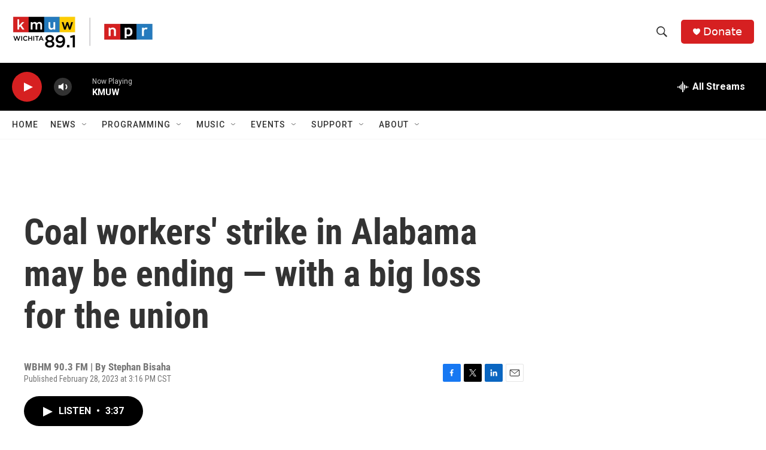

--- FILE ---
content_type: text/html;charset=UTF-8
request_url: https://www.kmuw.org/2023-02-28/coal-workers-strike-in-alabama-may-be-ending-with-a-big-loss-for-the-union
body_size: 30479
content:
<!DOCTYPE html>
<html class="ArtP aside" lang="en">
    <head>
    <meta charset="UTF-8">

    

    <style data-cssvarsponyfill="true">
        :root { --siteBgColorInverse: #121212; --primaryTextColorInverse: #ffffff; --secondaryTextColorInverse: #cccccc; --tertiaryTextColorInverse: #cccccc; --headerBgColorInverse: #000000; --headerBorderColorInverse: #858585; --headerTextColorInverse: #ffffff; --secC1_Inverse: #a2a2a2; --secC4_Inverse: #282828; --headerNavBarBgColorInverse: #121212; --headerMenuBgColorInverse: #ffffff; --headerMenuTextColorInverse: #6b2b85; --headerMenuTextColorHoverInverse: #6b2b85; --liveBlogTextColorInverse: #ffffff; --applyButtonColorInverse: #4485D5; --applyButtonTextColorInverse: #4485D5; --siteBgColor: #ffffff; --primaryTextColor: #333333; --secondaryTextColor: #666666; --secC1: #767676; --secC4: #f5f5f5; --secC5: #ffffff; --siteBgColor: #ffffff; --siteInverseBgColor: #000000; --linkColor: #1772b0; --linkHoverColor: #1772b0; --headerBgColor: #ffffff; --headerBgColorInverse: #000000; --headerBorderColor: #e6e6e6; --headerBorderColorInverse: #858585; --tertiaryTextColor: #1c1c1c; --headerTextColor: #333333; --buttonTextColor: #ffffff; --headerNavBarBgColor: #ffffff; --headerNavBarTextColor: #333333; --headerMenuBgColor: #ffffff; --headerMenuTextColor: #333333; --headerMenuTextColorHover: #767676; --liveBlogTextColor: #282829; --applyButtonColor: #194173; --applyButtonTextColor: #2c4273; --primaryColor1: #000000; --primaryColor2: #d62021; --breakingColor: #ff6f00; --secC2: #cccccc; --secC3: #e6e6e6; --secC5: #ffffff; --linkColor: #1772b0; --linkHoverColor: #1772b0; --donateBGColor: #d62021; --headerIconColor: #ffffff; --hatButtonBgColor: #ffffff; --hatButtonBgHoverColor: #411c58; --hatButtonBorderColor: #411c58; --hatButtonBorderHoverColor: #ffffff; --hatButtoniconColor: #d62021; --hatButtonTextColor: #411c58; --hatButtonTextHoverColor: #ffffff; --footerTextColor: #ffffff; --footerTextBgColor: #ffffff; --footerPartnersBgColor: #000000; --listBorderColor: #030202; --gridBorderColor: #e6e6e6; --tagButtonBorderColor: #1a7fc3; --tagButtonTextColor: #1a7fc3; --breakingTextColor: #ffffff; --sectionTextColor: #ffffff; --contentWidth: 1240px; --primaryHeadlineFont: sans-serif; --secHlFont: sans-serif; --bodyFont: sans-serif; --colorWhite: #ffffff; --colorBlack: #000000;} .fonts-loaded { --primaryHeadlineFont: "Roboto Condensed"; --secHlFont: "Roboto Condensed"; --bodyFont: "Roboto"; --liveBlogBodyFont: "Roboto";}
    </style>

    
    <meta property="fb:app_id" content="1469177526760352">


    
    <meta name="twitter:card" content="summary_large_image"/>
    
    
    
    
    <meta name="twitter:description" content="A two-year strike in Alabama may be coming to a close with a big loss for the union. Workers at Warrior Met Coal wanted better pay and benefits and are coming away with nothing."/>
    
    
    
    
    
    
    <meta name="twitter:title" content="Coal workers&#x27; strike in Alabama may be ending — with a big loss for the union"/>
    


    <meta property="og:title" content="Coal workers&#x27; strike in Alabama may be ending — with a big loss for the union">

    <meta property="og:url" content="https://www.kmuw.org/2023-02-28/coal-workers-strike-in-alabama-may-be-ending-with-a-big-loss-for-the-union">

    <meta property="og:description" content="A two-year strike in Alabama may be coming to a close with a big loss for the union. Workers at Warrior Met Coal wanted better pay and benefits and are coming away with nothing.">

    <meta property="og:site_name" content="KMUW">



    <meta property="og:type" content="article">

    <meta property="article:author" content="">

    <meta property="article:published_time" content="2023-02-28T21:16:48">

    <meta property="article:modified_time" content="2023-02-28T21:20:08.858">
<meta name="disqus.shortname" content="npr-kmuw">
<meta name="disqus.url" content="https://www.kmuw.org/2023-02-28/coal-workers-strike-in-alabama-may-be-ending-with-a-big-loss-for-the-union">
<meta name="disqus.title" content="Coal workers&#x27; strike in Alabama may be ending — with a big loss for the union">
<meta name="disqus.identifier" content="00000186-99e5-d048-a3ae-fde5a2d10000">

    <link data-cssvarsponyfill="true" class="Webpack-css" rel="stylesheet" href="https://npr.brightspotcdn.com/resource/00000177-1bc0-debb-a57f-dfcf4a950000/styleguide/All.min.0db89f2a608a6b13cec2d9fc84f71c45.gz.css">

    

    <style>.FooterNavigation-items-item {
    display: inline-block
}</style>
<style>[class*='-articleBody'] > ul,
[class*='-articleBody'] > ul ul {
    list-style-type: disc;
}</style>


    <meta name="viewport" content="width=device-width, initial-scale=1, viewport-fit=cover"><title>Coal workers&#x27; strike in Alabama may be ending — with a big loss for the union | KMUW</title><meta name="description" content="A two-year strike in Alabama may be coming to a close with a big loss for the union. Workers at Warrior Met Coal wanted better pay and benefits and are coming away with nothing."><link rel="canonical" href="https://www.npr.org/2023/02/28/1160157730/coal-workers-strike-in-alabama-may-be-ending-with-a-big-loss-for-the-union"><meta name="brightspot.contentId" content="00000186-99e5-d048-a3ae-fde5a2d10000">
    
    
    <meta name="brightspot-dataLayer" content="{
  &quot;author&quot; : &quot;Stephan Bisaha&quot;,
  &quot;bspStoryId&quot; : &quot;00000186-99e5-d048-a3ae-fde5a2d10000&quot;,
  &quot;category&quot; : &quot;&quot;,
  &quot;inlineAudio&quot; : 1,
  &quot;keywords&quot; : &quot;&quot;,
  &quot;nprCmsSite&quot; : true,
  &quot;nprStoryId&quot; : &quot;1160157730&quot;,
  &quot;pageType&quot; : &quot;news-story&quot;,
  &quot;program&quot; : &quot;All Things Considered&quot;,
  &quot;publishedDate&quot; : &quot;2023-02-28T15:16:48Z&quot;,
  &quot;siteName&quot; : &quot;KMUW&quot;,
  &quot;station&quot; : &quot;KMUW&quot;,
  &quot;stationOrgId&quot; : &quot;1177&quot;,
  &quot;storyOrgId&quot; : &quot;s315&quot;,
  &quot;storyTheme&quot; : &quot;news-story&quot;,
  &quot;storyTitle&quot; : &quot;Coal workers&#x27; strike in Alabama may be ending — with a big loss for the union&quot;,
  &quot;timezone&quot; : &quot;America/Chicago&quot;,
  &quot;wordCount&quot; : 0,
  &quot;series&quot; : &quot;&quot;
}">
    <script id="brightspot-dataLayer">
        (function () {
            var dataValue = document.head.querySelector('meta[name="brightspot-dataLayer"]').content;
            if (dataValue) {
                window.brightspotDataLayer = JSON.parse(dataValue);
            }
        })();
    </script>

    <link rel="amphtml" href="https://www.kmuw.org/2023-02-28/coal-workers-strike-in-alabama-may-be-ending-with-a-big-loss-for-the-union?_amp=true">

    

    
    <script src="https://npr.brightspotcdn.com/resource/00000177-1bc0-debb-a57f-dfcf4a950000/styleguide/All.min.b8d8be2a9ae36160a988e0da535bd976.gz.js" async></script>
    

    <script>

  window.fbAsyncInit = function() {
      FB.init({
          
              appId : '1469177526760352',
          
          xfbml : true,
          version : 'v2.9'
      });
  };

  (function(d, s, id){
     var js, fjs = d.getElementsByTagName(s)[0];
     if (d.getElementById(id)) {return;}
     js = d.createElement(s); js.id = id;
     js.src = "//connect.facebook.net/en_US/sdk.js";
     fjs.parentNode.insertBefore(js, fjs);
   }(document, 'script', 'facebook-jssdk'));
</script>
<script async="async" src="https://securepubads.g.doubleclick.net/tag/js/gpt.js"></script>
<script type="text/javascript">
    // Google tag setup
    var googletag = googletag || {};
    googletag.cmd = googletag.cmd || [];

    googletag.cmd.push(function () {
        // @see https://developers.google.com/publisher-tag/reference#googletag.PubAdsService_enableLazyLoad
        googletag.pubads().enableLazyLoad({
            fetchMarginPercent: 100, // fetch and render ads within this % of viewport
            renderMarginPercent: 100,
            mobileScaling: 1  // Same on mobile.
        });

        googletag.pubads().enableSingleRequest()
        googletag.pubads().enableAsyncRendering()
        googletag.pubads().collapseEmptyDivs()
        googletag.pubads().disableInitialLoad()
        googletag.enableServices()
    })
</script>
<meta name="gtm-dataLayer" content="{
  &quot;gtmAuthor&quot; : &quot;Stephan Bisaha&quot;,
  &quot;gtmBspStoryId&quot; : &quot;00000186-99e5-d048-a3ae-fde5a2d10000&quot;,
  &quot;gtmCategory&quot; : &quot;&quot;,
  &quot;gtmInlineAudio&quot; : 1,
  &quot;gtmKeywords&quot; : &quot;&quot;,
  &quot;gtmNprCmsSite&quot; : true,
  &quot;gtmNprStoryId&quot; : &quot;1160157730&quot;,
  &quot;gtmPageType&quot; : &quot;news-story&quot;,
  &quot;gtmProgram&quot; : &quot;All Things Considered&quot;,
  &quot;gtmPublishedDate&quot; : &quot;2023-02-28T15:16:48Z&quot;,
  &quot;gtmSiteName&quot; : &quot;KMUW&quot;,
  &quot;gtmStation&quot; : &quot;KMUW&quot;,
  &quot;gtmStationOrgId&quot; : &quot;1177&quot;,
  &quot;gtmStoryOrgId&quot; : &quot;s315&quot;,
  &quot;gtmStoryTheme&quot; : &quot;news-story&quot;,
  &quot;gtmStoryTitle&quot; : &quot;Coal workers&#x27; strike in Alabama may be ending — with a big loss for the union&quot;,
  &quot;gtmTimezone&quot; : &quot;America/Chicago&quot;,
  &quot;gtmWordCount&quot; : 0,
  &quot;gtmSeries&quot; : &quot;&quot;
}"><script>

    (function () {
        var dataValue = document.head.querySelector('meta[name="gtm-dataLayer"]').content;
        if (dataValue) {
            window.dataLayer = window.dataLayer || [];
            dataValue = JSON.parse(dataValue);
            dataValue['event'] = 'gtmFirstView';
            window.dataLayer.push(dataValue);
        }
    })();

    (function(w,d,s,l,i){w[l]=w[l]||[];w[l].push({'gtm.start':
            new Date().getTime(),event:'gtm.js'});var f=d.getElementsByTagName(s)[0],
        j=d.createElement(s),dl=l!='dataLayer'?'&l='+l:'';j.async=true;j.src=
        'https://www.googletagmanager.com/gtm.js?id='+i+dl;f.parentNode.insertBefore(j,f);
})(window,document,'script','dataLayer','GTM-N39QFDR');</script><script type="application/ld+json">{"@context":"http://schema.org","@type":"ListenAction","description":"A two-year strike in Alabama may be coming to a close with a big loss for the union. Workers at Warrior Met Coal wanted better pay and benefits and are coming away with nothing.","name":"Coal workers' strike in Alabama may be ending — with a big loss for the union"}</script><!-- no longer used, moved disqus script to be loaded by ps-disqus-comment-module.js to avoid errors --><script type="application/ld+json">{"@context":"http://schema.org","@type":"NewsArticle","author":[{"@context":"http://schema.org","@type":"Person","name":"Stephan Bisaha"}],"dateModified":"2023-02-28T16:20:08Z","datePublished":"2023-02-28T16:16:48Z","headline":"Coal workers' strike in Alabama may be ending — with a big loss for the union","mainEntityOfPage":{"@type":"NewsArticle","@id":"https://www.kmuw.org/2023-02-28/coal-workers-strike-in-alabama-may-be-ending-with-a-big-loss-for-the-union"},"publisher":{"@type":"Organization","name":"KMUW","logo":{"@context":"http://schema.org","@type":"ImageObject","height":"60","url":"https://npr.brightspotcdn.com/dims4/default/8381de8/2147483647/resize/x60/quality/90/?url=http%3A%2F%2Fnpr-brightspot.s3.amazonaws.com%2F32%2Fac%2Feff08e604a63a4b43856668da2b5%2Fkmuw-npr.png","width":"236"}}}</script><script>window.addEventListener('DOMContentLoaded', (event) => {
    window.nulldurationobserver = new MutationObserver(function (mutations) {
        document.querySelectorAll('.StreamPill-duration').forEach(pill => { 
      if (pill.innerText == "LISTENNULL") {
         pill.innerText = "LISTEN"
      } 
    });
      });

      window.nulldurationobserver.observe(document.body, {
        childList: true,
        subtree: true
      });
});
</script>


    <script>
        var head = document.getElementsByTagName('head')
        head = head[0]
        var link = document.createElement('link');
        link.setAttribute('href', 'https://fonts.googleapis.com/css?family=Roboto Condensed|Roboto|Roboto:400,500,700&display=swap');
        var relList = link.relList;

        if (relList && relList.supports('preload')) {
            link.setAttribute('as', 'style');
            link.setAttribute('rel', 'preload');
            link.setAttribute('onload', 'this.rel="stylesheet"');
            link.setAttribute('crossorigin', 'anonymous');
        } else {
            link.setAttribute('rel', 'stylesheet');
        }

        head.appendChild(link);
    </script>
</head>


    <body class="Page-body" data-content-width="1240px">
    <noscript>
    <iframe src="https://www.googletagmanager.com/ns.html?id=GTM-N39QFDR" height="0" width="0" style="display:none;visibility:hidden"></iframe>
</noscript>
        

    <!-- Putting icons here, so we don't have to include in a bunch of -body hbs's -->
<svg xmlns="http://www.w3.org/2000/svg" style="display:none" id="iconsMap1" class="iconsMap">
    <symbol id="play-icon" viewBox="0 0 115 115">
        <polygon points="0,0 115,57.5 0,115" fill="currentColor" />
    </symbol>
    <symbol id="grid" viewBox="0 0 32 32">
            <g>
                <path d="M6.4,5.7 C6.4,6.166669 6.166669,6.4 5.7,6.4 L0.7,6.4 C0.233331,6.4 0,6.166669 0,5.7 L0,0.7 C0,0.233331 0.233331,0 0.7,0 L5.7,0 C6.166669,0 6.4,0.233331 6.4,0.7 L6.4,5.7 Z M19.2,5.7 C19.2,6.166669 18.966669,6.4 18.5,6.4 L13.5,6.4 C13.033331,6.4 12.8,6.166669 12.8,5.7 L12.8,0.7 C12.8,0.233331 13.033331,0 13.5,0 L18.5,0 C18.966669,0 19.2,0.233331 19.2,0.7 L19.2,5.7 Z M32,5.7 C32,6.166669 31.766669,6.4 31.3,6.4 L26.3,6.4 C25.833331,6.4 25.6,6.166669 25.6,5.7 L25.6,0.7 C25.6,0.233331 25.833331,0 26.3,0 L31.3,0 C31.766669,0 32,0.233331 32,0.7 L32,5.7 Z M6.4,18.5 C6.4,18.966669 6.166669,19.2 5.7,19.2 L0.7,19.2 C0.233331,19.2 0,18.966669 0,18.5 L0,13.5 C0,13.033331 0.233331,12.8 0.7,12.8 L5.7,12.8 C6.166669,12.8 6.4,13.033331 6.4,13.5 L6.4,18.5 Z M19.2,18.5 C19.2,18.966669 18.966669,19.2 18.5,19.2 L13.5,19.2 C13.033331,19.2 12.8,18.966669 12.8,18.5 L12.8,13.5 C12.8,13.033331 13.033331,12.8 13.5,12.8 L18.5,12.8 C18.966669,12.8 19.2,13.033331 19.2,13.5 L19.2,18.5 Z M32,18.5 C32,18.966669 31.766669,19.2 31.3,19.2 L26.3,19.2 C25.833331,19.2 25.6,18.966669 25.6,18.5 L25.6,13.5 C25.6,13.033331 25.833331,12.8 26.3,12.8 L31.3,12.8 C31.766669,12.8 32,13.033331 32,13.5 L32,18.5 Z M6.4,31.3 C6.4,31.766669 6.166669,32 5.7,32 L0.7,32 C0.233331,32 0,31.766669 0,31.3 L0,26.3 C0,25.833331 0.233331,25.6 0.7,25.6 L5.7,25.6 C6.166669,25.6 6.4,25.833331 6.4,26.3 L6.4,31.3 Z M19.2,31.3 C19.2,31.766669 18.966669,32 18.5,32 L13.5,32 C13.033331,32 12.8,31.766669 12.8,31.3 L12.8,26.3 C12.8,25.833331 13.033331,25.6 13.5,25.6 L18.5,25.6 C18.966669,25.6 19.2,25.833331 19.2,26.3 L19.2,31.3 Z M32,31.3 C32,31.766669 31.766669,32 31.3,32 L26.3,32 C25.833331,32 25.6,31.766669 25.6,31.3 L25.6,26.3 C25.6,25.833331 25.833331,25.6 26.3,25.6 L31.3,25.6 C31.766669,25.6 32,25.833331 32,26.3 L32,31.3 Z" id=""></path>
            </g>
    </symbol>
    <symbol id="radio-stream" width="18" height="19" viewBox="0 0 18 19">
        <g fill="currentColor" fill-rule="nonzero">
            <path d="M.5 8c-.276 0-.5.253-.5.565v1.87c0 .312.224.565.5.565s.5-.253.5-.565v-1.87C1 8.253.776 8 .5 8zM2.5 8c-.276 0-.5.253-.5.565v1.87c0 .312.224.565.5.565s.5-.253.5-.565v-1.87C3 8.253 2.776 8 2.5 8zM3.5 7c-.276 0-.5.276-.5.617v3.766c0 .34.224.617.5.617s.5-.276.5-.617V7.617C4 7.277 3.776 7 3.5 7zM5.5 6c-.276 0-.5.275-.5.613v5.774c0 .338.224.613.5.613s.5-.275.5-.613V6.613C6 6.275 5.776 6 5.5 6zM6.5 4c-.276 0-.5.26-.5.58v8.84c0 .32.224.58.5.58s.5-.26.5-.58V4.58C7 4.26 6.776 4 6.5 4zM8.5 0c-.276 0-.5.273-.5.61v17.78c0 .337.224.61.5.61s.5-.273.5-.61V.61C9 .273 8.776 0 8.5 0zM9.5 2c-.276 0-.5.274-.5.612v14.776c0 .338.224.612.5.612s.5-.274.5-.612V2.612C10 2.274 9.776 2 9.5 2zM11.5 5c-.276 0-.5.276-.5.616v8.768c0 .34.224.616.5.616s.5-.276.5-.616V5.616c0-.34-.224-.616-.5-.616zM12.5 6c-.276 0-.5.262-.5.584v4.832c0 .322.224.584.5.584s.5-.262.5-.584V6.584c0-.322-.224-.584-.5-.584zM14.5 7c-.276 0-.5.29-.5.647v3.706c0 .357.224.647.5.647s.5-.29.5-.647V7.647C15 7.29 14.776 7 14.5 7zM15.5 8c-.276 0-.5.253-.5.565v1.87c0 .312.224.565.5.565s.5-.253.5-.565v-1.87c0-.312-.224-.565-.5-.565zM17.5 8c-.276 0-.5.253-.5.565v1.87c0 .312.224.565.5.565s.5-.253.5-.565v-1.87c0-.312-.224-.565-.5-.565z"/>
        </g>
    </symbol>
    <symbol id="icon-magnify" viewBox="0 0 31 31">
        <g>
            <path fill-rule="evenodd" d="M22.604 18.89l-.323.566 8.719 8.8L28.255 31l-8.719-8.8-.565.404c-2.152 1.346-4.386 2.018-6.7 2.018-3.39 0-6.284-1.21-8.679-3.632C1.197 18.568 0 15.66 0 12.27c0-3.39 1.197-6.283 3.592-8.678C5.987 1.197 8.88 0 12.271 0c3.39 0 6.283 1.197 8.678 3.592 2.395 2.395 3.593 5.288 3.593 8.679 0 2.368-.646 4.574-1.938 6.62zM19.162 5.77C17.322 3.925 15.089 3 12.46 3c-2.628 0-4.862.924-6.702 2.77C3.92 7.619 3 9.862 3 12.5c0 2.639.92 4.882 2.76 6.73C7.598 21.075 9.832 22 12.46 22c2.629 0 4.862-.924 6.702-2.77C21.054 17.33 22 15.085 22 12.5c0-2.586-.946-4.83-2.838-6.73z"/>
        </g>
    </symbol>
    <symbol id="burger-menu" viewBox="0 0 14 10">
        <g>
            <path fill-rule="evenodd" d="M0 5.5v-1h14v1H0zM0 1V0h14v1H0zm0 9V9h14v1H0z"></path>
        </g>
    </symbol>
    <symbol id="close-x" viewBox="0 0 14 14">
        <g>
            <path fill-rule="nonzero" d="M6.336 7L0 .664.664 0 7 6.336 13.336 0 14 .664 7.664 7 14 13.336l-.664.664L7 7.664.664 14 0 13.336 6.336 7z"></path>
        </g>
    </symbol>
    <symbol id="share-more-arrow" viewBox="0 0 512 512" style="enable-background:new 0 0 512 512;">
        <g>
            <g>
                <path d="M512,241.7L273.643,3.343v156.152c-71.41,3.744-138.015,33.337-188.958,84.28C30.075,298.384,0,370.991,0,448.222v60.436
                    l29.069-52.985c45.354-82.671,132.173-134.027,226.573-134.027c5.986,0,12.004,0.212,18.001,0.632v157.779L512,241.7z
                    M255.642,290.666c-84.543,0-163.661,36.792-217.939,98.885c26.634-114.177,129.256-199.483,251.429-199.483h15.489V78.131
                    l163.568,163.568L304.621,405.267V294.531l-13.585-1.683C279.347,291.401,267.439,290.666,255.642,290.666z"></path>
            </g>
        </g>
    </symbol>
    <symbol id="chevron" viewBox="0 0 100 100">
        <g>
            <path d="M22.4566257,37.2056786 L-21.4456527,71.9511488 C-22.9248661,72.9681457 -24.9073712,72.5311671 -25.8758148,70.9765924 L-26.9788683,69.2027424 C-27.9450684,67.6481676 -27.5292733,65.5646602 -26.0500598,64.5484493 L20.154796,28.2208967 C21.5532435,27.2597011 23.3600078,27.2597011 24.759951,28.2208967 L71.0500598,64.4659264 C72.5292733,65.4829232 72.9450684,67.5672166 71.9788683,69.1217913 L70.8750669,70.8956413 C69.9073712,72.4502161 67.9241183,72.8848368 66.4449048,71.8694118 L22.4566257,37.2056786 Z" id="Transparent-Chevron" transform="translate(22.500000, 50.000000) rotate(90.000000) translate(-22.500000, -50.000000) "></path>
        </g>
    </symbol>
</svg>

<svg xmlns="http://www.w3.org/2000/svg" style="display:none" id="iconsMap2" class="iconsMap">
    <symbol id="mono-icon-facebook" viewBox="0 0 10 19">
        <path fill-rule="evenodd" d="M2.707 18.25V10.2H0V7h2.707V4.469c0-1.336.375-2.373 1.125-3.112C4.582.62 5.578.25 6.82.25c1.008 0 1.828.047 2.461.14v2.848H7.594c-.633 0-1.067.14-1.301.422-.188.235-.281.61-.281 1.125V7H9l-.422 3.2H6.012v8.05H2.707z"></path>
    </symbol>
    <symbol id="mono-icon-instagram" viewBox="0 0 17 17">
        <g>
            <path fill-rule="evenodd" d="M8.281 4.207c.727 0 1.4.182 2.022.545a4.055 4.055 0 0 1 1.476 1.477c.364.62.545 1.294.545 2.021 0 .727-.181 1.4-.545 2.021a4.055 4.055 0 0 1-1.476 1.477 3.934 3.934 0 0 1-2.022.545c-.726 0-1.4-.182-2.021-.545a4.055 4.055 0 0 1-1.477-1.477 3.934 3.934 0 0 1-.545-2.021c0-.727.182-1.4.545-2.021A4.055 4.055 0 0 1 6.26 4.752a3.934 3.934 0 0 1 2.021-.545zm0 6.68a2.54 2.54 0 0 0 1.864-.774 2.54 2.54 0 0 0 .773-1.863 2.54 2.54 0 0 0-.773-1.863 2.54 2.54 0 0 0-1.864-.774 2.54 2.54 0 0 0-1.863.774 2.54 2.54 0 0 0-.773 1.863c0 .727.257 1.348.773 1.863a2.54 2.54 0 0 0 1.863.774zM13.45 4.03c-.023.258-.123.48-.299.668a.856.856 0 0 1-.65.281.913.913 0 0 1-.668-.28.913.913 0 0 1-.281-.669c0-.258.094-.48.281-.668a.913.913 0 0 1 .668-.28c.258 0 .48.093.668.28.187.188.281.41.281.668zm2.672.95c.023.656.035 1.746.035 3.269 0 1.523-.017 2.62-.053 3.287-.035.668-.134 1.248-.298 1.74a4.098 4.098 0 0 1-.967 1.53 4.098 4.098 0 0 1-1.53.966c-.492.164-1.072.264-1.74.3-.668.034-1.763.052-3.287.052-1.523 0-2.619-.018-3.287-.053-.668-.035-1.248-.146-1.74-.334a3.747 3.747 0 0 1-1.53-.931 4.098 4.098 0 0 1-.966-1.53c-.164-.492-.264-1.072-.299-1.74C.424 10.87.406 9.773.406 8.25S.424 5.63.46 4.963c.035-.668.135-1.248.299-1.74.21-.586.533-1.096.967-1.53A4.098 4.098 0 0 1 3.254.727c.492-.164 1.072-.264 1.74-.3C5.662.394 6.758.376 8.281.376c1.524 0 2.62.018 3.287.053.668.035 1.248.135 1.74.299a4.098 4.098 0 0 1 2.496 2.496c.165.492.27 1.078.317 1.757zm-1.687 7.91c.14-.399.234-1.032.28-1.899.024-.515.036-1.242.036-2.18V7.689c0-.961-.012-1.688-.035-2.18-.047-.89-.14-1.524-.281-1.899a2.537 2.537 0 0 0-1.512-1.511c-.375-.14-1.008-.235-1.899-.282a51.292 51.292 0 0 0-2.18-.035H7.72c-.938 0-1.664.012-2.18.035-.867.047-1.5.141-1.898.282a2.537 2.537 0 0 0-1.512 1.511c-.14.375-.234 1.008-.281 1.899a51.292 51.292 0 0 0-.036 2.18v1.125c0 .937.012 1.664.036 2.18.047.866.14 1.5.28 1.898.306.726.81 1.23 1.513 1.511.398.141 1.03.235 1.898.282.516.023 1.242.035 2.18.035h1.125c.96 0 1.687-.012 2.18-.035.89-.047 1.523-.141 1.898-.282.726-.304 1.23-.808 1.512-1.511z"></path>
        </g>
    </symbol>
    <symbol id="mono-icon-email" viewBox="0 0 512 512">
        <g>
            <path d="M67,148.7c11,5.8,163.8,89.1,169.5,92.1c5.7,3,11.5,4.4,20.5,4.4c9,0,14.8-1.4,20.5-4.4c5.7-3,158.5-86.3,169.5-92.1
                c4.1-2.1,11-5.9,12.5-10.2c2.6-7.6-0.2-10.5-11.3-10.5H257H65.8c-11.1,0-13.9,3-11.3,10.5C56,142.9,62.9,146.6,67,148.7z"></path>
            <path d="M455.7,153.2c-8.2,4.2-81.8,56.6-130.5,88.1l82.2,92.5c2,2,2.9,4.4,1.8,5.6c-1.2,1.1-3.8,0.5-5.9-1.4l-98.6-83.2
                c-14.9,9.6-25.4,16.2-27.2,17.2c-7.7,3.9-13.1,4.4-20.5,4.4c-7.4,0-12.8-0.5-20.5-4.4c-1.9-1-12.3-7.6-27.2-17.2l-98.6,83.2
                c-2,2-4.7,2.6-5.9,1.4c-1.2-1.1-0.3-3.6,1.7-5.6l82.1-92.5c-48.7-31.5-123.1-83.9-131.3-88.1c-8.8-4.5-9.3,0.8-9.3,4.9
                c0,4.1,0,205,0,205c0,9.3,13.7,20.9,23.5,20.9H257h185.5c9.8,0,21.5-11.7,21.5-20.9c0,0,0-201,0-205
                C464,153.9,464.6,148.7,455.7,153.2z"></path>
        </g>
    </symbol>
    <symbol id="default-image" width="24" height="24" viewBox="0 0 24 24" fill="none" stroke="currentColor" stroke-width="2" stroke-linecap="round" stroke-linejoin="round" class="feather feather-image">
        <rect x="3" y="3" width="18" height="18" rx="2" ry="2"></rect>
        <circle cx="8.5" cy="8.5" r="1.5"></circle>
        <polyline points="21 15 16 10 5 21"></polyline>
    </symbol>
    <symbol id="icon-email" width="18px" viewBox="0 0 20 14">
        <g id="Symbols" stroke="none" stroke-width="1" fill="none" fill-rule="evenodd" stroke-linecap="round" stroke-linejoin="round">
            <g id="social-button-bar" transform="translate(-125.000000, -8.000000)" stroke="#000000">
                <g id="Group-2" transform="translate(120.000000, 0.000000)">
                    <g id="envelope" transform="translate(6.000000, 9.000000)">
                        <path d="M17.5909091,10.6363636 C17.5909091,11.3138182 17.0410909,11.8636364 16.3636364,11.8636364 L1.63636364,11.8636364 C0.958909091,11.8636364 0.409090909,11.3138182 0.409090909,10.6363636 L0.409090909,1.63636364 C0.409090909,0.958090909 0.958909091,0.409090909 1.63636364,0.409090909 L16.3636364,0.409090909 C17.0410909,0.409090909 17.5909091,0.958090909 17.5909091,1.63636364 L17.5909091,10.6363636 L17.5909091,10.6363636 Z" id="Stroke-406"></path>
                        <polyline id="Stroke-407" points="17.1818182 0.818181818 9 7.36363636 0.818181818 0.818181818"></polyline>
                    </g>
                </g>
            </g>
        </g>
    </symbol>
    <symbol id="mono-icon-print" viewBox="0 0 12 12">
        <g fill-rule="evenodd">
            <path fill-rule="nonzero" d="M9 10V7H3v3H1a1 1 0 0 1-1-1V4a1 1 0 0 1 1-1h10a1 1 0 0 1 1 1v3.132A2.868 2.868 0 0 1 9.132 10H9zm.5-4.5a1 1 0 1 0 0-2 1 1 0 0 0 0 2zM3 0h6v2H3z"></path>
            <path d="M4 8h4v4H4z"></path>
        </g>
    </symbol>
    <symbol id="mono-icon-copylink" viewBox="0 0 12 12">
        <g fill-rule="evenodd">
            <path d="M10.199 2.378c.222.205.4.548.465.897.062.332.016.614-.132.774L8.627 6.106c-.187.203-.512.232-.75-.014a.498.498 0 0 0-.706.028.499.499 0 0 0 .026.706 1.509 1.509 0 0 0 2.165-.04l1.903-2.06c.37-.398.506-.98.382-1.636-.105-.557-.392-1.097-.77-1.445L9.968.8C9.591.452 9.03.208 8.467.145 7.803.072 7.233.252 6.864.653L4.958 2.709a1.509 1.509 0 0 0 .126 2.161.5.5 0 1 0 .68-.734c-.264-.218-.26-.545-.071-.747L7.597 1.33c.147-.16.425-.228.76-.19.353.038.71.188.931.394l.91.843.001.001zM1.8 9.623c-.222-.205-.4-.549-.465-.897-.062-.332-.016-.614.132-.774l1.905-2.057c.187-.203.512-.232.75.014a.498.498 0 0 0 .706-.028.499.499 0 0 0-.026-.706 1.508 1.508 0 0 0-2.165.04L.734 7.275c-.37.399-.506.98-.382 1.637.105.557.392 1.097.77 1.445l.91.843c.376.35.937.594 1.5.656.664.073 1.234-.106 1.603-.507L7.04 9.291a1.508 1.508 0 0 0-.126-2.16.5.5 0 0 0-.68.734c.264.218.26.545.071.747l-1.904 2.057c-.147.16-.425.228-.76.191-.353-.038-.71-.188-.931-.394l-.91-.843z"></path>
            <path d="M8.208 3.614a.5.5 0 0 0-.707.028L3.764 7.677a.5.5 0 0 0 .734.68L8.235 4.32a.5.5 0 0 0-.027-.707"></path>
        </g>
    </symbol>
    <symbol id="mono-icon-linkedin" viewBox="0 0 16 17">
        <g fill-rule="evenodd">
            <path d="M3.734 16.125H.464V5.613h3.27zM2.117 4.172c-.515 0-.96-.188-1.336-.563A1.825 1.825 0 0 1 .22 2.273c0-.515.187-.96.562-1.335.375-.375.82-.563 1.336-.563.516 0 .961.188 1.336.563.375.375.563.82.563 1.335 0 .516-.188.961-.563 1.336-.375.375-.82.563-1.336.563zM15.969 16.125h-3.27v-5.133c0-.844-.07-1.453-.21-1.828-.259-.633-.762-.95-1.512-.95s-1.278.282-1.582.845c-.235.421-.352 1.043-.352 1.863v5.203H5.809V5.613h3.128v1.442h.036c.234-.469.609-.856 1.125-1.16.562-.375 1.218-.563 1.968-.563 1.524 0 2.59.48 3.2 1.441.468.774.703 1.97.703 3.586v5.766z"></path>
        </g>
    </symbol>
    <symbol id="mono-icon-pinterest" viewBox="0 0 512 512">
        <g>
            <path d="M256,32C132.3,32,32,132.3,32,256c0,91.7,55.2,170.5,134.1,205.2c-0.6-15.6-0.1-34.4,3.9-51.4
                c4.3-18.2,28.8-122.1,28.8-122.1s-7.2-14.3-7.2-35.4c0-33.2,19.2-58,43.2-58c20.4,0,30.2,15.3,30.2,33.6
                c0,20.5-13.1,51.1-19.8,79.5c-5.6,23.8,11.9,43.1,35.4,43.1c42.4,0,71-54.5,71-119.1c0-49.1-33.1-85.8-93.2-85.8
                c-67.9,0-110.3,50.7-110.3,107.3c0,19.5,5.8,33.3,14.8,43.9c4.1,4.9,4.7,6.9,3.2,12.5c-1.1,4.1-3.5,14-4.6,18
                c-1.5,5.7-6.1,7.7-11.2,5.6c-31.3-12.8-45.9-47-45.9-85.6c0-63.6,53.7-139.9,160.1-139.9c85.5,0,141.8,61.9,141.8,128.3
                c0,87.9-48.9,153.5-120.9,153.5c-24.2,0-46.9-13.1-54.7-27.9c0,0-13,51.6-15.8,61.6c-4.7,17.3-14,34.5-22.5,48
                c20.1,5.9,41.4,9.2,63.5,9.2c123.7,0,224-100.3,224-224C480,132.3,379.7,32,256,32z"></path>
        </g>
    </symbol>
    <symbol id="mono-icon-tumblr" viewBox="0 0 512 512">
        <g>
            <path d="M321.2,396.3c-11.8,0-22.4-2.8-31.5-8.3c-6.9-4.1-11.5-9.6-14-16.4c-2.6-6.9-3.6-22.3-3.6-46.4V224h96v-64h-96V48h-61.9
                c-2.7,21.5-7.5,44.7-14.5,58.6c-7,13.9-14,25.8-25.6,35.7c-11.6,9.9-25.6,17.9-41.9,23.3V224h48v140.4c0,19,2,33.5,5.9,43.5
                c4,10,11.1,19.5,21.4,28.4c10.3,8.9,22.8,15.7,37.3,20.5c14.6,4.8,31.4,7.2,50.4,7.2c16.7,0,30.3-1.7,44.7-5.1
                c14.4-3.4,30.5-9.3,48.2-17.6v-65.6C363.2,389.4,342.3,396.3,321.2,396.3z"></path>
        </g>
    </symbol>
    <symbol id="mono-icon-twitter" viewBox="0 0 1200 1227">
        <g>
            <path d="M714.163 519.284L1160.89 0H1055.03L667.137 450.887L357.328 0H0L468.492 681.821L0 1226.37H105.866L515.491
            750.218L842.672 1226.37H1200L714.137 519.284H714.163ZM569.165 687.828L521.697 619.934L144.011 79.6944H306.615L611.412
            515.685L658.88 583.579L1055.08 1150.3H892.476L569.165 687.854V687.828Z" fill="white"></path>
        </g>
    </symbol>
    <symbol id="mono-icon-youtube" viewBox="0 0 512 512">
        <g>
            <path fill-rule="evenodd" d="M508.6,148.8c0-45-33.1-81.2-74-81.2C379.2,65,322.7,64,265,64c-3,0-6,0-9,0s-6,0-9,0c-57.6,0-114.2,1-169.6,3.6
                c-40.8,0-73.9,36.4-73.9,81.4C1,184.6-0.1,220.2,0,255.8C-0.1,291.4,1,327,3.4,362.7c0,45,33.1,81.5,73.9,81.5
                c58.2,2.7,117.9,3.9,178.6,3.8c60.8,0.2,120.3-1,178.6-3.8c40.9,0,74-36.5,74-81.5c2.4-35.7,3.5-71.3,3.4-107
                C512.1,220.1,511,184.5,508.6,148.8z M207,353.9V157.4l145,98.2L207,353.9z"></path>
        </g>
    </symbol>
    <symbol id="mono-icon-flipboard" viewBox="0 0 500 500">
        <g>
            <path d="M0,0V500H500V0ZM400,200H300V300H200V400H100V100H400Z"></path>
        </g>
    </symbol>
    <symbol id="mono-icon-bluesky" viewBox="0 0 568 501">
        <g>
            <path d="M123.121 33.6637C188.241 82.5526 258.281 181.681 284 234.873C309.719 181.681 379.759 82.5526 444.879
            33.6637C491.866 -1.61183 568 -28.9064 568 57.9464C568 75.2916 558.055 203.659 552.222 224.501C531.947 296.954
            458.067 315.434 392.347 304.249C507.222 323.8 536.444 388.56 473.333 453.32C353.473 576.312 301.061 422.461
            287.631 383.039C285.169 375.812 284.017 372.431 284 375.306C283.983 372.431 282.831 375.812 280.369 383.039C266.939
            422.461 214.527 576.312 94.6667 453.32C31.5556 388.56 60.7778 323.8 175.653 304.249C109.933 315.434 36.0535
            296.954 15.7778 224.501C9.94525 203.659 0 75.2916 0 57.9464C0 -28.9064 76.1345 -1.61183 123.121 33.6637Z"
            fill="white">
            </path>
        </g>
    </symbol>
    <symbol id="mono-icon-threads" viewBox="0 0 192 192">
        <g>
            <path d="M141.537 88.9883C140.71 88.5919 139.87 88.2104 139.019 87.8451C137.537 60.5382 122.616 44.905 97.5619 44.745C97.4484 44.7443 97.3355 44.7443 97.222 44.7443C82.2364 44.7443 69.7731 51.1409 62.102 62.7807L75.881 72.2328C81.6116 63.5383 90.6052 61.6848 97.2286 61.6848C97.3051 61.6848 97.3819 61.6848 97.4576 61.6855C105.707 61.7381 111.932 64.1366 115.961 68.814C118.893 72.2193 120.854 76.925 121.825 82.8638C114.511 81.6207 106.601 81.2385 98.145 81.7233C74.3247 83.0954 59.0111 96.9879 60.0396 116.292C60.5615 126.084 65.4397 134.508 73.775 140.011C80.8224 144.663 89.899 146.938 99.3323 146.423C111.79 145.74 121.563 140.987 128.381 132.296C133.559 125.696 136.834 117.143 138.28 106.366C144.217 109.949 148.617 114.664 151.047 120.332C155.179 129.967 155.42 145.8 142.501 158.708C131.182 170.016 117.576 174.908 97.0135 175.059C74.2042 174.89 56.9538 167.575 45.7381 153.317C35.2355 139.966 29.8077 120.682 29.6052 96C29.8077 71.3178 35.2355 52.0336 45.7381 38.6827C56.9538 24.4249 74.2039 17.11 97.0132 16.9405C119.988 17.1113 137.539 24.4614 149.184 38.788C154.894 45.8136 159.199 54.6488 162.037 64.9503L178.184 60.6422C174.744 47.9622 169.331 37.0357 161.965 27.974C147.036 9.60668 125.202 0.195148 97.0695 0H96.9569C68.8816 0.19447 47.2921 9.6418 32.7883 28.0793C19.8819 44.4864 13.2244 67.3157 13.0007 95.9325L13 96L13.0007 96.0675C13.2244 124.684 19.8819 147.514 32.7883 163.921C47.2921 182.358 68.8816 191.806 96.9569 192H97.0695C122.03 191.827 139.624 185.292 154.118 170.811C173.081 151.866 172.51 128.119 166.26 113.541C161.776 103.087 153.227 94.5962 141.537 88.9883ZM98.4405 129.507C88.0005 130.095 77.1544 125.409 76.6196 115.372C76.2232 107.93 81.9158 99.626 99.0812 98.6368C101.047 98.5234 102.976 98.468 104.871 98.468C111.106 98.468 116.939 99.0737 122.242 100.233C120.264 124.935 108.662 128.946 98.4405 129.507Z" fill="white"></path>
        </g>
    </symbol>
 </svg>

<svg xmlns="http://www.w3.org/2000/svg" style="display:none" id="iconsMap3" class="iconsMap">
    <symbol id="volume-mute" x="0px" y="0px" viewBox="0 0 24 24" style="enable-background:new 0 0 24 24;">
        <polygon fill="currentColor" points="11,5 6,9 2,9 2,15 6,15 11,19 "/>
        <line style="fill:none;stroke:currentColor;stroke-width:2;stroke-linecap:round;stroke-linejoin:round;" x1="23" y1="9" x2="17" y2="15"/>
        <line style="fill:none;stroke:currentColor;stroke-width:2;stroke-linecap:round;stroke-linejoin:round;" x1="17" y1="9" x2="23" y2="15"/>
    </symbol>
    <symbol id="volume-low" x="0px" y="0px" viewBox="0 0 24 24" style="enable-background:new 0 0 24 24;" xml:space="preserve">
        <polygon fill="currentColor" points="11,5 6,9 2,9 2,15 6,15 11,19 "/>
    </symbol>
    <symbol id="volume-mid" x="0px" y="0px" viewBox="0 0 24 24" style="enable-background:new 0 0 24 24;">
        <polygon fill="currentColor" points="11,5 6,9 2,9 2,15 6,15 11,19 "/>
        <path style="fill:none;stroke:currentColor;stroke-width:2;stroke-linecap:round;stroke-linejoin:round;" d="M15.5,8.5c2,2,2,5.1,0,7.1"/>
    </symbol>
    <symbol id="volume-high" x="0px" y="0px" viewBox="0 0 24 24" style="enable-background:new 0 0 24 24;">
        <polygon fill="currentColor" points="11,5 6,9 2,9 2,15 6,15 11,19 "/>
        <path style="fill:none;stroke:currentColor;stroke-width:2;stroke-linecap:round;stroke-linejoin:round;" d="M19.1,4.9c3.9,3.9,3.9,10.2,0,14.1 M15.5,8.5c2,2,2,5.1,0,7.1"/>
    </symbol>
    <symbol id="pause-icon" viewBox="0 0 12 16">
        <rect x="0" y="0" width="4" height="16" fill="currentColor"></rect>
        <rect x="8" y="0" width="4" height="16" fill="currentColor"></rect>
    </symbol>
    <symbol id="heart" viewBox="0 0 24 24">
        <g>
            <path d="M12 4.435c-1.989-5.399-12-4.597-12 3.568 0 4.068 3.06 9.481 12 14.997 8.94-5.516 12-10.929 12-14.997 0-8.118-10-8.999-12-3.568z"/>
        </g>
    </symbol>
    <symbol id="icon-location" width="24" height="24" viewBox="0 0 24 24" fill="currentColor" stroke="currentColor" stroke-width="2" stroke-linecap="round" stroke-linejoin="round" class="feather feather-map-pin">
        <path d="M21 10c0 7-9 13-9 13s-9-6-9-13a9 9 0 0 1 18 0z" fill="currentColor" fill-opacity="1"></path>
        <circle cx="12" cy="10" r="5" fill="#ffffff"></circle>
    </symbol>
    <symbol id="icon-ticket" width="23px" height="15px" viewBox="0 0 23 15">
        <g stroke="none" stroke-width="1" fill="none" fill-rule="evenodd">
            <g transform="translate(-625.000000, -1024.000000)">
                <g transform="translate(625.000000, 1024.000000)">
                    <path d="M0,12.057377 L0,3.94262296 C0.322189879,4.12588308 0.696256938,4.23076923 1.0952381,4.23076923 C2.30500469,4.23076923 3.28571429,3.26645946 3.28571429,2.07692308 C3.28571429,1.68461385 3.17904435,1.31680209 2.99266757,1 L20.0073324,1 C19.8209556,1.31680209 19.7142857,1.68461385 19.7142857,2.07692308 C19.7142857,3.26645946 20.6949953,4.23076923 21.9047619,4.23076923 C22.3037431,4.23076923 22.6778101,4.12588308 23,3.94262296 L23,12.057377 C22.6778101,11.8741169 22.3037431,11.7692308 21.9047619,11.7692308 C20.6949953,11.7692308 19.7142857,12.7335405 19.7142857,13.9230769 C19.7142857,14.3153862 19.8209556,14.6831979 20.0073324,15 L2.99266757,15 C3.17904435,14.6831979 3.28571429,14.3153862 3.28571429,13.9230769 C3.28571429,12.7335405 2.30500469,11.7692308 1.0952381,11.7692308 C0.696256938,11.7692308 0.322189879,11.8741169 -2.13162821e-14,12.057377 Z" fill="currentColor"></path>
                    <path d="M14.5,0.533333333 L14.5,15.4666667" stroke="#FFFFFF" stroke-linecap="square" stroke-dasharray="2"></path>
                </g>
            </g>
        </g>
    </symbol>
    <symbol id="icon-refresh" width="24" height="24" viewBox="0 0 24 24" fill="none" stroke="currentColor" stroke-width="2" stroke-linecap="round" stroke-linejoin="round" class="feather feather-refresh-cw">
        <polyline points="23 4 23 10 17 10"></polyline>
        <polyline points="1 20 1 14 7 14"></polyline>
        <path d="M3.51 9a9 9 0 0 1 14.85-3.36L23 10M1 14l4.64 4.36A9 9 0 0 0 20.49 15"></path>
    </symbol>

    <symbol>
    <g id="mono-icon-link-post" stroke="none" stroke-width="1" fill="none" fill-rule="evenodd">
        <g transform="translate(-313.000000, -10148.000000)" fill="#000000" fill-rule="nonzero">
            <g transform="translate(306.000000, 10142.000000)">
                <path d="M14.0614027,11.2506973 L14.3070318,11.2618997 C15.6181751,11.3582102 16.8219637,12.0327684 17.6059678,13.1077805 C17.8500396,13.4424472 17.7765978,13.9116075 17.441931,14.1556793 C17.1072643,14.3997511 16.638104,14.3263093 16.3940322,13.9916425 C15.8684436,13.270965 15.0667922,12.8217495 14.1971448,12.7578692 C13.3952042,12.6989624 12.605753,12.9728728 12.0021966,13.5148801 L11.8552806,13.6559298 L9.60365896,15.9651545 C8.45118119,17.1890154 8.4677248,19.1416686 9.64054436,20.3445766 C10.7566428,21.4893084 12.5263723,21.5504727 13.7041492,20.5254372 L13.8481981,20.3916503 L15.1367586,19.070032 C15.4259192,18.7734531 15.9007548,18.7674393 16.1973338,19.0565998 C16.466951,19.3194731 16.4964317,19.7357968 16.282313,20.0321436 L16.2107659,20.117175 L14.9130245,21.4480474 C13.1386707,23.205741 10.3106091,23.1805355 8.5665371,21.3917196 C6.88861294,19.6707486 6.81173139,16.9294487 8.36035888,15.1065701 L8.5206409,14.9274155 L10.7811785,12.6088842 C11.6500838,11.7173642 12.8355419,11.2288664 14.0614027,11.2506973 Z M22.4334629,7.60828039 C24.1113871,9.32925141 24.1882686,12.0705513 22.6396411,13.8934299 L22.4793591,14.0725845 L20.2188215,16.3911158 C19.2919892,17.3420705 18.0049901,17.8344754 16.6929682,17.7381003 C15.3818249,17.6417898 14.1780363,16.9672316 13.3940322,15.8922195 C13.1499604,15.5575528 13.2234022,15.0883925 13.558069,14.8443207 C13.8927357,14.6002489 14.361896,14.6736907 14.6059678,15.0083575 C15.1315564,15.729035 15.9332078,16.1782505 16.8028552,16.2421308 C17.6047958,16.3010376 18.394247,16.0271272 18.9978034,15.4851199 L19.1447194,15.3440702 L21.396341,13.0348455 C22.5488188,11.8109846 22.5322752,9.85833141 21.3594556,8.65542337 C20.2433572,7.51069163 18.4736277,7.44952726 17.2944986,8.47594561 L17.1502735,8.60991269 L15.8541776,9.93153101 C15.5641538,10.2272658 15.0893026,10.2318956 14.7935678,9.94187181 C14.524718,9.67821384 14.4964508,9.26180596 14.7114324,8.96608447 L14.783227,8.88126205 L16.0869755,7.55195256 C17.8613293,5.79425896 20.6893909,5.81946452 22.4334629,7.60828039 Z" id="Icon-Link"></path>
            </g>
        </g>
    </g>
    </symbol>
    <symbol id="icon-passport-badge" viewBox="0 0 80 80">
        <g fill="none" fill-rule="evenodd">
            <path fill="#5680FF" d="M0 0L80 0 0 80z" transform="translate(-464.000000, -281.000000) translate(100.000000, 180.000000) translate(364.000000, 101.000000)"/>
            <g fill="#FFF" fill-rule="nonzero">
                <path d="M17.067 31.676l-3.488-11.143-11.144-3.488 11.144-3.488 3.488-11.144 3.488 11.166 11.143 3.488-11.143 3.466-3.488 11.143zm4.935-19.567l1.207.373 2.896-4.475-4.497 2.895.394 1.207zm-9.871 0l.373-1.207-4.497-2.895 2.895 4.475 1.229-.373zm9.871 9.893l-.373 1.207 4.497 2.896-2.895-4.497-1.229.394zm-9.871 0l-1.207-.373-2.895 4.497 4.475-2.895-.373-1.229zm22.002-4.935c0 9.41-7.634 17.066-17.066 17.066C7.656 34.133 0 26.5 0 17.067 0 7.634 7.634 0 17.067 0c9.41 0 17.066 7.634 17.066 17.067zm-2.435 0c0-8.073-6.559-14.632-14.631-14.632-8.073 0-14.632 6.559-14.632 14.632 0 8.072 6.559 14.631 14.632 14.631 8.072-.022 14.631-6.58 14.631-14.631z" transform="translate(-464.000000, -281.000000) translate(100.000000, 180.000000) translate(364.000000, 101.000000) translate(6.400000, 6.400000)"/>
            </g>
        </g>
    </symbol>
    <symbol id="icon-passport-badge-circle" viewBox="0 0 45 45">
        <g fill="none" fill-rule="evenodd">
            <circle cx="23.5" cy="23" r="20.5" fill="#5680FF"/>
            <g fill="#FFF" fill-rule="nonzero">
                <path d="M17.067 31.676l-3.488-11.143-11.144-3.488 11.144-3.488 3.488-11.144 3.488 11.166 11.143 3.488-11.143 3.466-3.488 11.143zm4.935-19.567l1.207.373 2.896-4.475-4.497 2.895.394 1.207zm-9.871 0l.373-1.207-4.497-2.895 2.895 4.475 1.229-.373zm9.871 9.893l-.373 1.207 4.497 2.896-2.895-4.497-1.229.394zm-9.871 0l-1.207-.373-2.895 4.497 4.475-2.895-.373-1.229zm22.002-4.935c0 9.41-7.634 17.066-17.066 17.066C7.656 34.133 0 26.5 0 17.067 0 7.634 7.634 0 17.067 0c9.41 0 17.066 7.634 17.066 17.067zm-2.435 0c0-8.073-6.559-14.632-14.631-14.632-8.073 0-14.632 6.559-14.632 14.632 0 8.072 6.559 14.631 14.632 14.631 8.072-.022 14.631-6.58 14.631-14.631z" transform="translate(-464.000000, -281.000000) translate(100.000000, 180.000000) translate(364.000000, 101.000000) translate(6.400000, 6.400000)"/>
            </g>
        </g>
    </symbol>
    <symbol id="icon-pbs-charlotte-passport-navy" viewBox="0 0 401 42">
        <g fill="none" fill-rule="evenodd">
            <g transform="translate(-91.000000, -1361.000000) translate(89.000000, 1275.000000) translate(2.828125, 86.600000) translate(217.623043, -0.000000)">
                <circle cx="20.435" cy="20.435" r="20.435" fill="#5680FF"/>
                <path fill="#FFF" fill-rule="nonzero" d="M20.435 36.115l-3.743-11.96-11.96-3.743 11.96-3.744 3.743-11.96 3.744 11.984 11.96 3.743-11.96 3.72-3.744 11.96zm5.297-21l1.295.4 3.108-4.803-4.826 3.108.423 1.295zm-10.594 0l.4-1.295-4.826-3.108 3.108 4.803 1.318-.4zm10.594 10.617l-.4 1.295 4.826 3.108-3.107-4.826-1.319.423zm-10.594 0l-1.295-.4-3.107 4.826 4.802-3.107-.4-1.319zm23.614-5.297c0 10.1-8.193 18.317-18.317 18.317-10.1 0-18.316-8.193-18.316-18.317 0-10.123 8.193-18.316 18.316-18.316 10.1 0 18.317 8.193 18.317 18.316zm-2.614 0c0-8.664-7.039-15.703-15.703-15.703S4.732 11.772 4.732 20.435c0 8.664 7.04 15.703 15.703 15.703 8.664-.023 15.703-7.063 15.703-15.703z"/>
            </g>
            <path fill="currentColor" fill-rule="nonzero" d="M4.898 31.675v-8.216h2.1c2.866 0 5.075-.658 6.628-1.975 1.554-1.316 2.33-3.217 2.33-5.703 0-2.39-.729-4.19-2.187-5.395-1.46-1.206-3.59-1.81-6.391-1.81H0v23.099h4.898zm1.611-12.229H4.898V12.59h2.227c1.338 0 2.32.274 2.947.821.626.548.94 1.396.94 2.544 0 1.137-.374 2.004-1.122 2.599-.748.595-1.875.892-3.38.892zm22.024 12.229c2.612 0 4.68-.59 6.201-1.77 1.522-1.18 2.283-2.823 2.283-4.93 0-1.484-.324-2.674-.971-3.57-.648-.895-1.704-1.506-3.168-1.832v-.158c1.074-.18 1.935-.711 2.583-1.596.648-.885.972-2.017.972-3.397 0-2.032-.74-3.515-2.22-4.447-1.48-.932-3.858-1.398-7.133-1.398H19.89v23.098h8.642zm-.9-13.95h-2.844V12.59h2.575c1.401 0 2.425.192 3.073.576.648.385.972 1.02.972 1.904 0 .948-.298 1.627-.893 2.038-.595.41-1.556.616-2.883.616zm.347 9.905H24.79v-6.02h3.033c2.739 0 4.108.96 4.108 2.876 0 1.064-.321 1.854-.964 2.37-.642.516-1.638.774-2.986.774zm18.343 4.36c2.676 0 4.764-.6 6.265-1.8 1.5-1.201 2.251-2.844 2.251-4.93 0-1.506-.4-2.778-1.2-3.815-.801-1.038-2.281-2.072-4.44-3.105-1.633-.779-2.668-1.319-3.105-1.619-.437-.3-.755-.61-.955-.932-.2-.321-.3-.698-.3-1.13 0-.695.247-1.258.742-1.69.495-.432 1.206-.648 2.133-.648.78 0 1.572.1 2.377.3.806.2 1.825.553 3.058 1.059l1.58-3.808c-1.19-.516-2.33-.916-3.421-1.2-1.09-.285-2.236-.427-3.436-.427-2.444 0-4.358.585-5.743 1.754-1.385 1.169-2.078 2.775-2.078 4.818 0 1.085.211 2.033.632 2.844.422.811.985 1.522 1.69 2.133.706.61 1.765 1.248 3.176 1.912 1.506.716 2.504 1.237 2.994 1.564.49.326.861.666 1.114 1.019.253.353.38.755.38 1.208 0 .811-.288 1.422-.862 1.833-.574.41-1.398.616-2.472.616-.896 0-1.883-.142-2.963-.426-1.08-.285-2.398-.775-3.957-1.47v4.55c1.896.927 4.076 1.39 6.54 1.39zm29.609 0c2.338 0 4.455-.394 6.351-1.184v-4.108c-2.307.811-4.27 1.216-5.893 1.216-3.865 0-5.798-2.575-5.798-7.725 0-2.475.506-4.405 1.517-5.79 1.01-1.385 2.438-2.078 4.281-2.078.843 0 1.701.153 2.575.458.874.306 1.743.664 2.607 1.075l1.58-3.982c-2.265-1.084-4.519-1.627-6.762-1.627-2.201 0-4.12.482-5.759 1.446-1.637.963-2.893 2.348-3.768 4.155-.874 1.806-1.31 3.91-1.31 6.311 0 3.813.89 6.738 2.67 8.777 1.78 2.038 4.35 3.057 7.709 3.057zm15.278-.315v-8.31c0-2.054.3-3.54.9-4.456.601-.916 1.575-1.374 2.923-1.374 1.896 0 2.844 1.274 2.844 3.823v10.317h4.819V20.157c0-2.085-.537-3.686-1.612-4.802-1.074-1.117-2.649-1.675-4.724-1.675-2.338 0-4.044.864-5.118 2.59h-.253l.11-1.421c.074-1.443.111-2.36.111-2.749V7.092h-4.819v24.583h4.82zm20.318.316c1.38 0 2.499-.198 3.357-.593.859-.395 1.693-1.103 2.504-2.125h.127l.932 2.402h3.365v-11.77c0-2.107-.632-3.676-1.896-4.708-1.264-1.033-3.08-1.549-5.45-1.549-2.476 0-4.73.532-6.762 1.596l1.595 3.254c1.907-.853 3.566-1.28 4.977-1.28 1.833 0 2.749.896 2.749 2.687v.774l-3.065.094c-2.644.095-4.621.588-5.932 1.478-1.312.89-1.967 2.272-1.967 4.147 0 1.79.487 3.17 1.461 4.14.974.968 2.31 1.453 4.005 1.453zm1.817-3.524c-1.559 0-2.338-.679-2.338-2.038 0-.948.342-1.653 1.027-2.117.684-.463 1.727-.716 3.128-.758l1.864-.063v1.453c0 1.064-.334 1.917-1.003 2.56-.669.642-1.562.963-2.678.963zm17.822 3.208v-8.99c0-1.422.429-2.528 1.287-3.318.859-.79 2.057-1.185 3.594-1.185.559 0 1.033.053 1.422.158l.364-4.518c-.432-.095-.975-.142-1.628-.142-1.095 0-2.109.303-3.04.908-.933.606-1.673 1.404-2.22 2.394h-.237l-.711-2.97h-3.65v17.663h4.819zm14.267 0V7.092h-4.819v24.583h4.819zm12.07.316c2.708 0 4.82-.811 6.336-2.433 1.517-1.622 2.275-3.871 2.275-6.746 0-1.854-.347-3.47-1.043-4.85-.695-1.38-1.69-2.439-2.986-3.176-1.295-.738-2.79-1.106-4.486-1.106-2.728 0-4.845.8-6.351 2.401-1.507 1.601-2.26 3.845-2.26 6.73 0 1.854.348 3.476 1.043 4.867.695 1.39 1.69 2.456 2.986 3.199 1.295.742 2.791 1.114 4.487 1.114zm.064-3.871c-1.295 0-2.23-.448-2.804-1.343-.574-.895-.861-2.217-.861-3.965 0-1.76.284-3.073.853-3.942.569-.87 1.495-1.304 2.78-1.304 1.296 0 2.228.437 2.797 1.312.569.874.853 2.185.853 3.934 0 1.758-.282 3.083-.845 3.973-.564.89-1.488 1.335-2.773 1.335zm18.154 3.87c1.748 0 3.222-.268 4.423-.805v-3.586c-1.18.368-2.19.552-3.033.552-.632 0-1.14-.163-1.525-.49-.384-.326-.576-.831-.576-1.516V17.63h4.945v-3.618h-4.945v-3.76h-3.081l-1.39 3.728-2.655 1.611v2.039h2.307v8.515c0 1.949.44 3.41 1.32 4.384.879.974 2.282 1.462 4.21 1.462zm13.619 0c1.748 0 3.223-.268 4.423-.805v-3.586c-1.18.368-2.19.552-3.033.552-.632 0-1.14-.163-1.524-.49-.385-.326-.577-.831-.577-1.516V17.63h4.945v-3.618h-4.945v-3.76h-3.08l-1.391 3.728-2.654 1.611v2.039h2.306v8.515c0 1.949.44 3.41 1.32 4.384.879.974 2.282 1.462 4.21 1.462zm15.562 0c1.38 0 2.55-.102 3.508-.308.958-.205 1.859-.518 2.701-.94v-3.728c-1.032.484-2.022.837-2.97 1.058-.948.222-1.954.332-3.017.332-1.37 0-2.433-.384-3.192-1.153-.758-.769-1.164-1.838-1.216-3.207h11.39v-2.338c0-2.507-.695-4.471-2.085-5.893-1.39-1.422-3.333-2.133-5.83-2.133-2.612 0-4.658.808-6.137 2.425-1.48 1.617-2.22 3.905-2.22 6.864 0 2.876.8 5.098 2.401 6.668 1.601 1.569 3.824 2.354 6.667 2.354zm2.686-11.153h-6.762c.085-1.19.416-2.11.996-2.757.579-.648 1.38-.972 2.401-.972 1.022 0 1.833.324 2.433.972.6.648.911 1.566.932 2.757zM270.555 31.675v-8.216h2.102c2.864 0 5.074-.658 6.627-1.975 1.554-1.316 2.33-3.217 2.33-5.703 0-2.39-.729-4.19-2.188-5.395-1.458-1.206-3.589-1.81-6.39-1.81h-7.378v23.099h4.897zm1.612-12.229h-1.612V12.59h2.228c1.338 0 2.32.274 2.946.821.627.548.94 1.396.94 2.544 0 1.137-.373 2.004-1.121 2.599-.748.595-1.875.892-3.381.892zm17.3 12.545c1.38 0 2.5-.198 3.357-.593.859-.395 1.694-1.103 2.505-2.125h.126l.932 2.402h3.365v-11.77c0-2.107-.632-3.676-1.896-4.708-1.264-1.033-3.08-1.549-5.45-1.549-2.475 0-4.73.532-6.762 1.596l1.596 3.254c1.906-.853 3.565-1.28 4.976-1.28 1.833 0 2.75.896 2.75 2.687v.774l-3.066.094c-2.643.095-4.62.588-5.932 1.478-1.311.89-1.967 2.272-1.967 4.147 0 1.79.487 3.17 1.461 4.14.975.968 2.31 1.453 4.005 1.453zm1.817-3.524c-1.559 0-2.338-.679-2.338-2.038 0-.948.342-1.653 1.027-2.117.684-.463 1.727-.716 3.128-.758l1.864-.063v1.453c0 1.064-.334 1.917-1.003 2.56-.669.642-1.561.963-2.678.963zm17.79 3.524c2.507 0 4.39-.474 5.648-1.422 1.259-.948 1.888-2.328 1.888-4.14 0-.874-.152-1.627-.458-2.259-.305-.632-.78-1.19-1.422-1.674-.642-.485-1.653-1.006-3.033-1.565-1.548-.621-2.552-1.09-3.01-1.406-.458-.316-.687-.69-.687-1.121 0-.77.71-1.154 2.133-1.154.8 0 1.585.121 2.354.364.769.242 1.595.553 2.48.932l1.454-3.476c-2.012-.927-4.082-1.39-6.21-1.39-2.232 0-3.957.429-5.173 1.287-1.217.859-1.825 2.073-1.825 3.642 0 .916.145 1.688.434 2.315.29.626.753 1.182 1.39 1.666.638.485 1.636 1.011 2.995 1.58.947.4 1.706.75 2.275 1.05.568.301.969.57 1.2.807.232.237.348.545.348.924 0 1.01-.874 1.516-2.623 1.516-.853 0-1.84-.142-2.962-.426-1.122-.284-2.13-.637-3.025-1.059v3.982c.79.337 1.637.592 2.543.766.906.174 2.001.26 3.286.26zm15.658 0c2.506 0 4.389-.474 5.648-1.422 1.258-.948 1.888-2.328 1.888-4.14 0-.874-.153-1.627-.459-2.259-.305-.632-.779-1.19-1.421-1.674-.643-.485-1.654-1.006-3.034-1.565-1.548-.621-2.551-1.09-3.01-1.406-.458-.316-.687-.69-.687-1.121 0-.77.711-1.154 2.133-1.154.8 0 1.585.121 2.354.364.769.242 1.596.553 2.48.932l1.454-3.476c-2.012-.927-4.081-1.39-6.209-1.39-2.233 0-3.957.429-5.174 1.287-1.216.859-1.825 2.073-1.825 3.642 0 .916.145 1.688.435 2.315.29.626.753 1.182 1.39 1.666.637.485 1.635 1.011 2.994 1.58.948.4 1.706.75 2.275 1.05.569.301.969.57 1.2.807.232.237.348.545.348.924 0 1.01-.874 1.516-2.622 1.516-.854 0-1.84-.142-2.963-.426-1.121-.284-2.13-.637-3.025-1.059v3.982c.79.337 1.638.592 2.543.766.906.174 2.002.26 3.287.26zm15.689 7.457V32.29c0-.232-.085-1.085-.253-2.56h.253c1.18 1.506 2.806 2.26 4.881 2.26 1.38 0 2.58-.364 3.602-1.09 1.022-.727 1.81-1.786 2.362-3.176.553-1.39.83-3.028.83-4.913 0-2.865-.59-5.103-1.77-6.715-1.18-1.611-2.812-2.417-4.897-2.417-2.212 0-3.881.874-5.008 2.622h-.222l-.679-2.29h-3.918v25.436h4.819zm3.523-11.36c-1.222 0-2.115-.41-2.678-1.232-.564-.822-.845-2.18-.845-4.076v-.521c.02-1.686.305-2.894.853-3.626.547-.732 1.416-1.098 2.606-1.098 1.138 0 1.973.434 2.505 1.303.531.87.797 2.172.797 3.91 0 3.56-1.08 5.34-3.238 5.34zm19.149 3.903c2.706 0 4.818-.811 6.335-2.433 1.517-1.622 2.275-3.871 2.275-6.746 0-1.854-.348-3.47-1.043-4.85-.695-1.38-1.69-2.439-2.986-3.176-1.295-.738-2.79-1.106-4.487-1.106-2.728 0-4.845.8-6.35 2.401-1.507 1.601-2.26 3.845-2.26 6.73 0 1.854.348 3.476 1.043 4.867.695 1.39 1.69 2.456 2.986 3.199 1.295.742 2.79 1.114 4.487 1.114zm.063-3.871c-1.296 0-2.23-.448-2.805-1.343-.574-.895-.86-2.217-.86-3.965 0-1.76.284-3.073.853-3.942.568-.87 1.495-1.304 2.78-1.304 1.296 0 2.228.437 2.797 1.312.568.874.853 2.185.853 3.934 0 1.758-.282 3.083-.846 3.973-.563.89-1.487 1.335-2.772 1.335zm16.921 3.555v-8.99c0-1.422.43-2.528 1.288-3.318.858-.79 2.056-1.185 3.594-1.185.558 0 1.032.053 1.422.158l.363-4.518c-.432-.095-.974-.142-1.627-.142-1.096 0-2.11.303-3.041.908-.933.606-1.672 1.404-2.22 2.394h-.237l-.711-2.97h-3.65v17.663h4.819zm15.5.316c1.748 0 3.222-.269 4.423-.806v-3.586c-1.18.368-2.19.552-3.033.552-.632 0-1.14-.163-1.525-.49-.384-.326-.577-.831-.577-1.516V17.63h4.945v-3.618h-4.945v-3.76h-3.08l-1.39 3.728-2.655 1.611v2.039h2.307v8.515c0 1.949.44 3.41 1.319 4.384.88.974 2.283 1.462 4.21 1.462z" transform="translate(-91.000000, -1361.000000) translate(89.000000, 1275.000000) translate(2.828125, 86.600000)"/>
        </g>
    </symbol>
    <symbol id="icon-closed-captioning" viewBox="0 0 512 512">
        <g>
            <path fill="currentColor" d="M464 64H48C21.5 64 0 85.5 0 112v288c0 26.5 21.5 48 48 48h416c26.5 0 48-21.5 48-48V112c0-26.5-21.5-48-48-48zm-6 336H54c-3.3 0-6-2.7-6-6V118c0-3.3 2.7-6 6-6h404c3.3 0 6 2.7 6 6v276c0 3.3-2.7 6-6 6zm-211.1-85.7c1.7 2.4 1.5 5.6-.5 7.7-53.6 56.8-172.8 32.1-172.8-67.9 0-97.3 121.7-119.5 172.5-70.1 2.1 2 2.5 3.2 1 5.7l-17.5 30.5c-1.9 3.1-6.2 4-9.1 1.7-40.8-32-94.6-14.9-94.6 31.2 0 48 51 70.5 92.2 32.6 2.8-2.5 7.1-2.1 9.2.9l19.6 27.7zm190.4 0c1.7 2.4 1.5 5.6-.5 7.7-53.6 56.9-172.8 32.1-172.8-67.9 0-97.3 121.7-119.5 172.5-70.1 2.1 2 2.5 3.2 1 5.7L420 220.2c-1.9 3.1-6.2 4-9.1 1.7-40.8-32-94.6-14.9-94.6 31.2 0 48 51 70.5 92.2 32.6 2.8-2.5 7.1-2.1 9.2.9l19.6 27.7z"></path>
        </g>
    </symbol>
    <symbol id="circle" viewBox="0 0 24 24">
        <circle cx="50%" cy="50%" r="50%"></circle>
    </symbol>
    <symbol id="spinner" role="img" viewBox="0 0 512 512">
        <g class="fa-group">
            <path class="fa-secondary" fill="currentColor" d="M478.71 364.58zm-22 6.11l-27.83-15.9a15.92 15.92 0 0 1-6.94-19.2A184 184 0 1 1 256 72c5.89 0 11.71.29 17.46.83-.74-.07-1.48-.15-2.23-.21-8.49-.69-15.23-7.31-15.23-15.83v-32a16 16 0 0 1 15.34-16C266.24 8.46 261.18 8 256 8 119 8 8 119 8 256s111 248 248 248c98 0 182.42-56.95 222.71-139.42-4.13 7.86-14.23 10.55-22 6.11z" opacity="0.4"/><path class="fa-primary" fill="currentColor" d="M271.23 72.62c-8.49-.69-15.23-7.31-15.23-15.83V24.73c0-9.11 7.67-16.78 16.77-16.17C401.92 17.18 504 124.67 504 256a246 246 0 0 1-25 108.24c-4 8.17-14.37 11-22.26 6.45l-27.84-15.9c-7.41-4.23-9.83-13.35-6.2-21.07A182.53 182.53 0 0 0 440 256c0-96.49-74.27-175.63-168.77-183.38z"/>
        </g>
    </symbol>
    <symbol id="icon-calendar" width="24" height="24" viewBox="0 0 24 24" fill="none" stroke="currentColor" stroke-width="2" stroke-linecap="round" stroke-linejoin="round">
        <rect x="3" y="4" width="18" height="18" rx="2" ry="2"/>
        <line x1="16" y1="2" x2="16" y2="6"/>
        <line x1="8" y1="2" x2="8" y2="6"/>
        <line x1="3" y1="10" x2="21" y2="10"/>
    </symbol>
    <symbol id="icon-arrow-rotate" viewBox="0 0 512 512">
        <path d="M454.7 288.1c-12.78-3.75-26.06 3.594-29.75 16.31C403.3 379.9 333.8 432 255.1 432c-66.53 0-126.8-38.28-156.5-96h100.4c13.25 0 24-10.75 24-24S213.2 288 199.9 288h-160c-13.25 0-24 10.75-24 24v160c0 13.25 10.75 24 24 24s24-10.75 24-24v-102.1C103.7 436.4 176.1 480 255.1 480c99 0 187.4-66.31 215.1-161.3C474.8 305.1 467.4 292.7 454.7 288.1zM472 16C458.8 16 448 26.75 448 40v102.1C408.3 75.55 335.8 32 256 32C157 32 68.53 98.31 40.91 193.3C37.19 206 44.5 219.3 57.22 223c12.84 3.781 26.09-3.625 29.75-16.31C108.7 132.1 178.2 80 256 80c66.53 0 126.8 38.28 156.5 96H312C298.8 176 288 186.8 288 200S298.8 224 312 224h160c13.25 0 24-10.75 24-24v-160C496 26.75 485.3 16 472 16z"/>
    </symbol>
</svg>


<ps-header class="PH">
    <div class="PH-ham-m">
        <div class="PH-ham-m-wrapper">
            <div class="PH-ham-m-top">
                
                    <div class="PH-logo">
                        <ps-logo>
<a aria-label="home page" href="/" class="stationLogo"  >
    
        
            <picture>
    
    
        
            
        
    

    
    
        
            
        
    

    
    
        
            
        
    

    
    
        
            
    
            <source type="image/webp"  width="236"
     height="60" srcset="https://npr.brightspotcdn.com/dims4/default/bfc68a4/2147483647/strip/true/crop/236x60+0+0/resize/472x120!/format/webp/quality/90/?url=https%3A%2F%2Fnpr.brightspotcdn.com%2Fdims4%2Fdefault%2F8381de8%2F2147483647%2Fresize%2Fx60%2Fquality%2F90%2F%3Furl%3Dhttp%3A%2F%2Fnpr-brightspot.s3.amazonaws.com%2F32%2Fac%2Feff08e604a63a4b43856668da2b5%2Fkmuw-npr.png 2x"data-size="siteLogo"
/>
    

    
        <source width="236"
     height="60" srcset="https://npr.brightspotcdn.com/dims4/default/fcc610d/2147483647/strip/true/crop/236x60+0+0/resize/236x60!/quality/90/?url=https%3A%2F%2Fnpr.brightspotcdn.com%2Fdims4%2Fdefault%2F8381de8%2F2147483647%2Fresize%2Fx60%2Fquality%2F90%2F%3Furl%3Dhttp%3A%2F%2Fnpr-brightspot.s3.amazonaws.com%2F32%2Fac%2Feff08e604a63a4b43856668da2b5%2Fkmuw-npr.png"data-size="siteLogo"
/>
    

        
    

    
    <img class="Image" alt="" srcset="https://npr.brightspotcdn.com/dims4/default/7844f27/2147483647/strip/true/crop/236x60+0+0/resize/472x120!/quality/90/?url=https%3A%2F%2Fnpr.brightspotcdn.com%2Fdims4%2Fdefault%2F8381de8%2F2147483647%2Fresize%2Fx60%2Fquality%2F90%2F%3Furl%3Dhttp%3A%2F%2Fnpr-brightspot.s3.amazonaws.com%2F32%2Fac%2Feff08e604a63a4b43856668da2b5%2Fkmuw-npr.png 2x" width="236" height="60" loading="lazy" src="https://npr.brightspotcdn.com/dims4/default/fcc610d/2147483647/strip/true/crop/236x60+0+0/resize/236x60!/quality/90/?url=https%3A%2F%2Fnpr.brightspotcdn.com%2Fdims4%2Fdefault%2F8381de8%2F2147483647%2Fresize%2Fx60%2Fquality%2F90%2F%3Furl%3Dhttp%3A%2F%2Fnpr-brightspot.s3.amazonaws.com%2F32%2Fac%2Feff08e604a63a4b43856668da2b5%2Fkmuw-npr.png">


</picture>
        
    
    </a>
</ps-logo>

                    </div>
                
                <button class="PH-ham-m-close" aria-label="hamburger-menu-close" aria-expanded="false"><svg class="close-x"><use xlink:href="#close-x"></use></svg></button>
            </div>
            
                <div class="PH-search-overlay-mobile">
                    <form class="PH-search-form" action="https://www.kmuw.org/search#nt=navsearch" novalidate="" autocomplete="off">
                        <label><input placeholder="Search" type="text" class="PH-search-input-mobile" name="q" required="true"><span class="sr-only">Search Query</span></label>
                        <button class="PH-search-button-mobile" aria-label="header-search-icon"><svg class="icon-magnify"><use xlink:href="#icon-magnify"></use></svg><span class="sr-only">Show Search</span></button>
                     </form>
                </div>
            

            <div class="PH-ham-m-content">
                
                
                    <nav class="Nav gtm_nav">
    
    
        <ul class="Nav-items">
            
                <li class="Nav-items-item" ><div class="NavI"  data-group-navigation>
    <div class="NavI-text gtm_nav_cat">
        
            <a class="NavI-text-link" href="https://www.kmuw.org/">Home</a>
        
    </div>
    

    
</div></li>
            
                <li class="Nav-items-item" ><div class="NavI" >
    <div class="NavI-text gtm_nav_cat">
        
            <a class="NavI-text-link" href="https://www.kmuw.org/news">News</a>
        
    </div>
    
        <div class="NavI-more">
            <button aria-label="Open Sub Navigation"><svg class="chevron"><use xlink:href="#chevron"></use></svg></button>
        </div>
    

    
        <ul class="NavI-items two-columns">
            
                
                    <li class="NavI-items-item gtm_nav_subcat" ><a class="NavLink" href="https://www.kmuw.org/tags/local-news">Local News</a>
</li>
                
                    <li class="NavI-items-item gtm_nav_subcat" ><a class="NavLink" href="https://www.kmuw.org/tags/npr-news">NPR News</a>
</li>
                
                    <li class="NavI-items-item gtm_nav_subcat" ><a class="NavLink" href="https://www.kmuw.org/podcast/wichitas-early-edition">Wichita&#x27;s Early Edition</a>
</li>
                
                    <li class="NavI-items-item gtm_nav_subcat" ><a class="NavLink" href="https://www.kmuw.org/ksnews">Kansas News Service</a>
</li>
                
                    <li class="NavI-items-item gtm_nav_subcat" ><a class="NavLink" href="https://www.kmuw.org/latest-newscast-from-kmuw-news">Latest Newscast from KMUW News</a>
</li>
                
                    <li class="NavI-items-item gtm_nav_subcat" ><a class="NavLink" href="https://www.kmuw.org/tags/arts-and-culture">Arts and Culture</a>
</li>
                
                    <li class="NavI-items-item gtm_nav_subcat" ><a class="NavLink" href="https://www.kmuw.org/harvest-public-media">Harvest Public Media</a>
</li>
                
                    <li class="NavI-items-item gtm_nav_subcat" ><a class="NavLink" href="https://www.kmuw.org/health-science">Health &amp; Science</a>
</li>
                
                    <li class="NavI-items-item gtm_nav_subcat" ><a class="NavLink" href="https://www.kmuw.org/podcast/radio-real">Radio Real, la Veracidad en las Noticias</a>
</li>
                
                    <li class="NavI-items-item gtm_nav_subcat" ><a class="NavLink" href="https://www.kmuw.org/podcast/the-range">The Range</a>
</li>
                
                    <li class="NavI-items-item gtm_nav_subcat" ><a class="NavLink" href="https://www.kmuw.org/substanceuse">Substance Use Resources</a>
</li>
                
                    <li class="NavI-items-item gtm_nav_subcat" ><a class="NavLink" href="https://www.kmuw.org/tags/wichita-journalism-collaborative">Wichita Journalism Collaborative</a>
</li>
                
            
        </ul>
        <ul class="NavI-items-placeholder">
            
                
                    <li class="NavI-items-item"><a class="NavLink" href="https://www.kmuw.org/tags/local-news">Local News</a>
</li>
                
                    <li class="NavI-items-item"><a class="NavLink" href="https://www.kmuw.org/tags/npr-news">NPR News</a>
</li>
                
                    <li class="NavI-items-item"><a class="NavLink" href="https://www.kmuw.org/podcast/wichitas-early-edition">Wichita&#x27;s Early Edition</a>
</li>
                
                    <li class="NavI-items-item"><a class="NavLink" href="https://www.kmuw.org/ksnews">Kansas News Service</a>
</li>
                
                    <li class="NavI-items-item"><a class="NavLink" href="https://www.kmuw.org/latest-newscast-from-kmuw-news">Latest Newscast from KMUW News</a>
</li>
                
                    <li class="NavI-items-item"><a class="NavLink" href="https://www.kmuw.org/tags/arts-and-culture">Arts and Culture</a>
</li>
                
                    <li class="NavI-items-item"><a class="NavLink" href="https://www.kmuw.org/harvest-public-media">Harvest Public Media</a>
</li>
                
                    <li class="NavI-items-item"><a class="NavLink" href="https://www.kmuw.org/health-science">Health &amp; Science</a>
</li>
                
                    <li class="NavI-items-item"><a class="NavLink" href="https://www.kmuw.org/podcast/radio-real">Radio Real, la Veracidad en las Noticias</a>
</li>
                
                    <li class="NavI-items-item"><a class="NavLink" href="https://www.kmuw.org/podcast/the-range">The Range</a>
</li>
                
                    <li class="NavI-items-item"><a class="NavLink" href="https://www.kmuw.org/substanceuse">Substance Use Resources</a>
</li>
                
                    <li class="NavI-items-item"><a class="NavLink" href="https://www.kmuw.org/tags/wichita-journalism-collaborative">Wichita Journalism Collaborative</a>
</li>
                
            
        </ul>
    
</div></li>
            
                <li class="Nav-items-item" ><div class="NavI" >
    <div class="NavI-text gtm_nav_cat">
        
            <a class="NavI-text-link" href="https://www.kmuw.org/all-shows">Programming</a>
        
    </div>
    
        <div class="NavI-more">
            <button aria-label="Open Sub Navigation"><svg class="chevron"><use xlink:href="#chevron"></use></svg></button>
        </div>
    

    
        <ul class="NavI-items">
            
                
                    <li class="NavI-items-item gtm_nav_subcat" ><a class="NavLink" href="https://www.kmuw.org/kmuw-radio-schedule">Radio Schedule</a>
</li>
                
                    <li class="NavI-items-item gtm_nav_subcat" ><a class="NavLink" href="https://www.kmuw.org/all-shows">All Shows A-Z</a>
</li>
                
                    <li class="NavI-items-item gtm_nav_subcat" ><a class="NavLink" href="https://www.kmuw.org/tags/arts-and-culture">Arts and Culture</a>
</li>
                
                    <li class="NavI-items-item gtm_nav_subcat" ><a class="NavLink" href="https://www.kmuw.org/books">Books Coverage</a>
</li>
                
                    <li class="NavI-items-item gtm_nav_subcat" ><a class="NavLink" href="https://www.kmuw.org/local-commentary-podcasts">Local Commentary &amp; Podcasts</a>
</li>
                
                    <li class="NavI-items-item gtm_nav_subcat" ><a class="NavLink" href="https://www.kmuw.org/podcast/the-range">The Range</a>
</li>
                
            
        </ul>
        <ul class="NavI-items-placeholder">
            
                
                    <li class="NavI-items-item"><a class="NavLink" href="https://www.kmuw.org/kmuw-radio-schedule">Radio Schedule</a>
</li>
                
                    <li class="NavI-items-item"><a class="NavLink" href="https://www.kmuw.org/all-shows">All Shows A-Z</a>
</li>
                
                    <li class="NavI-items-item"><a class="NavLink" href="https://www.kmuw.org/tags/arts-and-culture">Arts and Culture</a>
</li>
                
                    <li class="NavI-items-item"><a class="NavLink" href="https://www.kmuw.org/books">Books Coverage</a>
</li>
                
                    <li class="NavI-items-item"><a class="NavLink" href="https://www.kmuw.org/local-commentary-podcasts">Local Commentary &amp; Podcasts</a>
</li>
                
                    <li class="NavI-items-item"><a class="NavLink" href="https://www.kmuw.org/podcast/the-range">The Range</a>
</li>
                
            
        </ul>
    
</div></li>
            
                <li class="Nav-items-item" ><div class="NavI" >
    <div class="NavI-text gtm_nav_cat">
        
            <a class="NavI-text-link" href="https://www.kmuw.org/music">Music</a>
        
    </div>
    
        <div class="NavI-more">
            <button aria-label="Open Sub Navigation"><svg class="chevron"><use xlink:href="#chevron"></use></svg></button>
        </div>
    

    
        <ul class="NavI-items">
            
                
                    <li class="NavI-items-item gtm_nav_subcat" ><a class="NavLink" href="https://www.kmuw.org/show/crossroads">Crossroads</a>
</li>
                
                    <li class="NavI-items-item gtm_nav_subcat" ><a class="NavLink" href="https://www.kmuw.org/show/global-village">Global Village</a>
</li>
                
                    <li class="NavI-items-item gtm_nav_subcat" ><a class="NavLink" href="https://www.kmuw.org/podcast/into-music">Into Music</a>
</li>
                
                    <li class="NavI-items-item gtm_nav_subcat" ><a class="NavLink" href="https://www.kmuw.org/show/new-settlers-radio-hour">New Settlers&#x27; Radio Hour</a>
</li>
                
                    <li class="NavI-items-item gtm_nav_subcat" ><a class="NavLink" href="https://www.kmuw.org/show/night-train">Night Train</a>
</li>
                
                    <li class="NavI-items-item gtm_nav_subcat" ><a class="NavLink" href="https://www.kmuw.org/show/soulsations">Soulsations</a>
</li>
                
                    <li class="NavI-items-item gtm_nav_subcat" ><a class="NavLink" href="https://www.kmuw.org/show/strange-currency">Strange Currency</a>
</li>
                
            
        </ul>
        <ul class="NavI-items-placeholder">
            
                
                    <li class="NavI-items-item"><a class="NavLink" href="https://www.kmuw.org/show/crossroads">Crossroads</a>
</li>
                
                    <li class="NavI-items-item"><a class="NavLink" href="https://www.kmuw.org/show/global-village">Global Village</a>
</li>
                
                    <li class="NavI-items-item"><a class="NavLink" href="https://www.kmuw.org/podcast/into-music">Into Music</a>
</li>
                
                    <li class="NavI-items-item"><a class="NavLink" href="https://www.kmuw.org/show/new-settlers-radio-hour">New Settlers&#x27; Radio Hour</a>
</li>
                
                    <li class="NavI-items-item"><a class="NavLink" href="https://www.kmuw.org/show/night-train">Night Train</a>
</li>
                
                    <li class="NavI-items-item"><a class="NavLink" href="https://www.kmuw.org/show/soulsations">Soulsations</a>
</li>
                
                    <li class="NavI-items-item"><a class="NavLink" href="https://www.kmuw.org/show/strange-currency">Strange Currency</a>
</li>
                
            
        </ul>
    
</div></li>
            
                <li class="Nav-items-item" ><div class="NavI" >
    <div class="NavI-text gtm_nav_cat">
        
            <a class="NavI-text-link" href="https://www.kmuw.org/community-calendar">Events</a>
        
    </div>
    
        <div class="NavI-more">
            <button aria-label="Open Sub Navigation"><svg class="chevron"><use xlink:href="#chevron"></use></svg></button>
        </div>
    

    
        <ul class="NavI-items">
            
                
                    <li class="NavI-items-item gtm_nav_subcat" ><a class="NavLink" href="https://www.kmuw.org/community-calendar">Community Calendar</a>
</li>
                
                    <li class="NavI-items-item gtm_nav_subcat" ><a class="NavLink" href="https://www.kmuw.org/kmuw-girl-scouts-day">KMUW Girl Scouts Day</a>
</li>
                
                    <li class="NavI-items-item gtm_nav_subcat" ><a class="NavLink" href="https://www.kmuw.org/kmuws-literary-feast">Literary Feast</a>
</li>
                
                    <li class="NavI-items-item gtm_nav_subcat" ><a class="NavLink" href="https://www.kmuw.org/media-sponsorships">Media Sponsorships</a>
</li>
                
                    <li class="NavI-items-item gtm_nav_subcat" ><a class="NavLink" href="https://www.kmuw.org/pint-night">Pint Night</a>
</li>
                
                    <li class="NavI-items-item gtm_nav_subcat" ><a class="NavLink" href="https://www.kmuw.org/take-one-small-step-wichita">One Small Step</a>
</li>
                
                    <li class="NavI-items-item gtm_nav_subcat" ><a class="NavLink" href="https://www.kmuw.org/wichitalks">Wichitalks</a>
</li>
                
                    <li class="NavI-items-item gtm_nav_subcat" ><a class="NavLink" href="https://www.kmuw.org/youre-spelling-it-wrong-a-spelling-bee-for-grown-ups">You&#x27;re Spelling It Wrong Spelling Bee</a>
</li>
                
            
        </ul>
        <ul class="NavI-items-placeholder">
            
                
                    <li class="NavI-items-item"><a class="NavLink" href="https://www.kmuw.org/community-calendar">Community Calendar</a>
</li>
                
                    <li class="NavI-items-item"><a class="NavLink" href="https://www.kmuw.org/kmuw-girl-scouts-day">KMUW Girl Scouts Day</a>
</li>
                
                    <li class="NavI-items-item"><a class="NavLink" href="https://www.kmuw.org/kmuws-literary-feast">Literary Feast</a>
</li>
                
                    <li class="NavI-items-item"><a class="NavLink" href="https://www.kmuw.org/media-sponsorships">Media Sponsorships</a>
</li>
                
                    <li class="NavI-items-item"><a class="NavLink" href="https://www.kmuw.org/pint-night">Pint Night</a>
</li>
                
                    <li class="NavI-items-item"><a class="NavLink" href="https://www.kmuw.org/take-one-small-step-wichita">One Small Step</a>
</li>
                
                    <li class="NavI-items-item"><a class="NavLink" href="https://www.kmuw.org/wichitalks">Wichitalks</a>
</li>
                
                    <li class="NavI-items-item"><a class="NavLink" href="https://www.kmuw.org/youre-spelling-it-wrong-a-spelling-bee-for-grown-ups">You&#x27;re Spelling It Wrong Spelling Bee</a>
</li>
                
            
        </ul>
    
</div></li>
            
                <li class="Nav-items-item" ><div class="NavI" >
    <div class="NavI-text gtm_nav_cat">
        
            <a class="NavI-text-link" href="https://www.kmuw.org/support">Support</a>
        
    </div>
    
        <div class="NavI-more">
            <button aria-label="Open Sub Navigation"><svg class="chevron"><use xlink:href="#chevron"></use></svg></button>
        </div>
    

    
        <ul class="NavI-items two-columns">
            
                
                    <li class="NavI-items-item gtm_nav_subcat" ><a class="NavLink" href="https://kmuw.secureallegiance.com/kmuw/Donate/Default.aspx" target="_blank">Donate</a>
</li>
                
                    <li class="NavI-items-item gtm_nav_subcat" ><a class="NavLink" href="https://www.kmuw.org/community/2019-02-06/employer-matching">Employer Matching</a>
</li>
                
                    <li class="NavI-items-item gtm_nav_subcat" ><a class="NavLink" href="https://www.kmuw.org/support">Ways To Give</a>
</li>
                
                    <li class="NavI-items-item gtm_nav_subcat" ><a class="NavLink" href="https://www.kmuw.org/business-sponsorship">Business Sponsorship</a>
</li>
                
                    <li class="NavI-items-item gtm_nav_subcat" ><a class="NavLink" href="https://secure.touchnet.com/C21797_ustores/web/store_cat.jsp?STOREID=7&amp;CATID=574&amp;SINGLESTORE=true" target="_blank">Shop</a>
</li>
                
                    <li class="NavI-items-item gtm_nav_subcat" ><a class="NavLink" href="https://www.kmuw.org/sustainer">Sustainers</a>
</li>
                
                    <li class="NavI-items-item gtm_nav_subcat" ><a class="NavLink" href="https://www.kmuw.org/kmuws-corporate-supporters">Visit Our Sponsors</a>
</li>
                
                    <li class="NavI-items-item gtm_nav_subcat" ><a class="NavLink" href="https://www.kmuw.org/volunteer">Volunteer</a>
</li>
                
                    <li class="NavI-items-item gtm_nav_subcat" ><a class="NavLink" href="https://www.kmuw.org/kmuw-member-of-the-week">KMUW Member of the Week</a>
</li>
                
            
        </ul>
        <ul class="NavI-items-placeholder">
            
                
                    <li class="NavI-items-item"><a class="NavLink" href="https://kmuw.secureallegiance.com/kmuw/Donate/Default.aspx" target="_blank">Donate</a>
</li>
                
                    <li class="NavI-items-item"><a class="NavLink" href="https://www.kmuw.org/community/2019-02-06/employer-matching">Employer Matching</a>
</li>
                
                    <li class="NavI-items-item"><a class="NavLink" href="https://www.kmuw.org/support">Ways To Give</a>
</li>
                
                    <li class="NavI-items-item"><a class="NavLink" href="https://www.kmuw.org/business-sponsorship">Business Sponsorship</a>
</li>
                
                    <li class="NavI-items-item"><a class="NavLink" href="https://secure.touchnet.com/C21797_ustores/web/store_cat.jsp?STOREID=7&amp;CATID=574&amp;SINGLESTORE=true" target="_blank">Shop</a>
</li>
                
                    <li class="NavI-items-item"><a class="NavLink" href="https://www.kmuw.org/sustainer">Sustainers</a>
</li>
                
                    <li class="NavI-items-item"><a class="NavLink" href="https://www.kmuw.org/kmuws-corporate-supporters">Visit Our Sponsors</a>
</li>
                
                    <li class="NavI-items-item"><a class="NavLink" href="https://www.kmuw.org/volunteer">Volunteer</a>
</li>
                
                    <li class="NavI-items-item"><a class="NavLink" href="https://www.kmuw.org/kmuw-member-of-the-week">KMUW Member of the Week</a>
</li>
                
            
        </ul>
    
</div></li>
            
                <li class="Nav-items-item" ><div class="NavI" >
    <div class="NavI-text gtm_nav_cat">
        
            <a class="NavI-text-link" href="https://www.kmuw.org/about">About</a>
        
    </div>
    
        <div class="NavI-more">
            <button aria-label="Open Sub Navigation"><svg class="chevron"><use xlink:href="#chevron"></use></svg></button>
        </div>
    

    
        <ul class="NavI-items two-columns">
            
                
                    <li class="NavI-items-item gtm_nav_subcat" ><a class="NavLink" href="https://www.kmuw.org/about">About</a>
</li>
                
                    <li class="NavI-items-item gtm_nav_subcat" ><a class="NavLink" href="https://www.kmuw.org/kmuw-artist-series">Artist Series</a>
</li>
                
                    <li class="NavI-items-item gtm_nav_subcat" ><a class="NavLink" href="https://www.kmuw.org/awards">Awards</a>
</li>
                
                    <li class="NavI-items-item gtm_nav_subcat" ><a class="NavLink" href="https://www.kmuw.org/contact-kmuw">Contact</a>
</li>
                
                    <li class="NavI-items-item gtm_nav_subcat" ><a class="NavLink" href="https://www.wichita.edu/about/discover_wsu/historical-tour.php" target="_blank">Discover Wichita State - audio tour</a>
</li>
                
                    <li class="NavI-items-item gtm_nav_subcat" ><a class="NavLink" href="https://www.kmuw.org/employment">Employment</a>
</li>
                
                    <li class="NavI-items-item gtm_nav_subcat" ><a class="NavLink" href="https://www.kmuw.org/how-to-listen">How To Listen</a>
</li>
                
                    <li class="NavI-items-item gtm_nav_subcat" ><a class="NavLink" href="https://www.kmuw.org/kansas-audio-reader-network">Kansas Audio-Reader Network</a>
</li>
                
                    <li class="NavI-items-item gtm_nav_subcat" ><a class="NavLink" href="https://www.kmuw.org/kmuw-history">KMUW History</a>
</li>
                
                    <li class="NavI-items-item gtm_nav_subcat" ><a class="NavLink" href="https://www.kmuw.org/korva-coleman-journalism-internship">Korva Coleman Journalism Internship</a>
</li>
                
                    <li class="NavI-items-item gtm_nav_subcat" ><a class="NavLink" href="https://www.kmuw.org/kmuws-e-newsletters">Newsletters</a>
</li>
                
                    <li class="NavI-items-item gtm_nav_subcat" ><a class="NavLink" href="https://www.kmuw.org/kmuw-rentals">Rentals</a>
</li>
                
                    <li class="NavI-items-item gtm_nav_subcat" ><a class="NavLink" href="https://www.kmuw.org/save-the-waves">Save the Waves archives</a>
</li>
                
                    <li class="NavI-items-item gtm_nav_subcat" ><a class="NavLink" href="https://www.kmuw.org/all-people">Staff</a>
</li>
                
            
        </ul>
        <ul class="NavI-items-placeholder">
            
                
                    <li class="NavI-items-item"><a class="NavLink" href="https://www.kmuw.org/about">About</a>
</li>
                
                    <li class="NavI-items-item"><a class="NavLink" href="https://www.kmuw.org/kmuw-artist-series">Artist Series</a>
</li>
                
                    <li class="NavI-items-item"><a class="NavLink" href="https://www.kmuw.org/awards">Awards</a>
</li>
                
                    <li class="NavI-items-item"><a class="NavLink" href="https://www.kmuw.org/contact-kmuw">Contact</a>
</li>
                
                    <li class="NavI-items-item"><a class="NavLink" href="https://www.wichita.edu/about/discover_wsu/historical-tour.php" target="_blank">Discover Wichita State - audio tour</a>
</li>
                
                    <li class="NavI-items-item"><a class="NavLink" href="https://www.kmuw.org/employment">Employment</a>
</li>
                
                    <li class="NavI-items-item"><a class="NavLink" href="https://www.kmuw.org/how-to-listen">How To Listen</a>
</li>
                
                    <li class="NavI-items-item"><a class="NavLink" href="https://www.kmuw.org/kansas-audio-reader-network">Kansas Audio-Reader Network</a>
</li>
                
                    <li class="NavI-items-item"><a class="NavLink" href="https://www.kmuw.org/kmuw-history">KMUW History</a>
</li>
                
                    <li class="NavI-items-item"><a class="NavLink" href="https://www.kmuw.org/korva-coleman-journalism-internship">Korva Coleman Journalism Internship</a>
</li>
                
                    <li class="NavI-items-item"><a class="NavLink" href="https://www.kmuw.org/kmuws-e-newsletters">Newsletters</a>
</li>
                
                    <li class="NavI-items-item"><a class="NavLink" href="https://www.kmuw.org/kmuw-rentals">Rentals</a>
</li>
                
                    <li class="NavI-items-item"><a class="NavLink" href="https://www.kmuw.org/save-the-waves">Save the Waves archives</a>
</li>
                
                    <li class="NavI-items-item"><a class="NavLink" href="https://www.kmuw.org/all-people">Staff</a>
</li>
                
            
        </ul>
    
</div></li>
            
        </ul>
    
</nav>
                
                
                    <div class="PH-disclaimer">© 2025 KMUW</div>
                
            </div>
        </div>
    </div>

    
    <div class="PH-top-bar" data-inverse-colors="" >
            <div class="PH-top-bar-content">
                <button class="PH-menu-trigger" aria-label="hamburger-menu-open" aria-expanded="false"><svg class="burger-menu"><use xlink:href="#burger-menu"></use></svg><svg class="close-x"><use xlink:href="#close-x"></use></svg><span class="label">Menu</span></button>
                
                    <div class="PH-logo"><ps-logo>
<a aria-label="home page" href="/" class="stationLogo"  >
    
        
            <picture>
    
    
        
            
        
    

    
    
        
            
        
    

    
    
        
            
        
    

    
    
        
            
    
            <source type="image/webp"  width="236"
     height="60" srcset="https://npr.brightspotcdn.com/dims4/default/bfc68a4/2147483647/strip/true/crop/236x60+0+0/resize/472x120!/format/webp/quality/90/?url=https%3A%2F%2Fnpr.brightspotcdn.com%2Fdims4%2Fdefault%2F8381de8%2F2147483647%2Fresize%2Fx60%2Fquality%2F90%2F%3Furl%3Dhttp%3A%2F%2Fnpr-brightspot.s3.amazonaws.com%2F32%2Fac%2Feff08e604a63a4b43856668da2b5%2Fkmuw-npr.png 2x"data-size="siteLogo"
/>
    

    
        <source width="236"
     height="60" srcset="https://npr.brightspotcdn.com/dims4/default/fcc610d/2147483647/strip/true/crop/236x60+0+0/resize/236x60!/quality/90/?url=https%3A%2F%2Fnpr.brightspotcdn.com%2Fdims4%2Fdefault%2F8381de8%2F2147483647%2Fresize%2Fx60%2Fquality%2F90%2F%3Furl%3Dhttp%3A%2F%2Fnpr-brightspot.s3.amazonaws.com%2F32%2Fac%2Feff08e604a63a4b43856668da2b5%2Fkmuw-npr.png"data-size="siteLogo"
/>
    

        
    

    
    <img class="Image" alt="" srcset="https://npr.brightspotcdn.com/dims4/default/7844f27/2147483647/strip/true/crop/236x60+0+0/resize/472x120!/quality/90/?url=https%3A%2F%2Fnpr.brightspotcdn.com%2Fdims4%2Fdefault%2F8381de8%2F2147483647%2Fresize%2Fx60%2Fquality%2F90%2F%3Furl%3Dhttp%3A%2F%2Fnpr-brightspot.s3.amazonaws.com%2F32%2Fac%2Feff08e604a63a4b43856668da2b5%2Fkmuw-npr.png 2x" width="236" height="60" loading="lazy" src="https://npr.brightspotcdn.com/dims4/default/fcc610d/2147483647/strip/true/crop/236x60+0+0/resize/236x60!/quality/90/?url=https%3A%2F%2Fnpr.brightspotcdn.com%2Fdims4%2Fdefault%2F8381de8%2F2147483647%2Fresize%2Fx60%2Fquality%2F90%2F%3Furl%3Dhttp%3A%2F%2Fnpr-brightspot.s3.amazonaws.com%2F32%2Fac%2Feff08e604a63a4b43856668da2b5%2Fkmuw-npr.png">


</picture>
        
    
    </a>
</ps-logo>
</div>
                
                
            </div>
            <div class="PH-end">
                
                    <button class="PH-search-button" aria-label="header-search-icon"><svg class="icon-magnify"><use xlink:href="#icon-magnify"></use></svg><span class="sr-only">Show Search</span><svg class="close-x"><use xlink:href="#close-x"></use></svg></button>

                    <div class="PH-search-overlay">
                        <form class="PH-search-form" action="https://www.kmuw.org/search#nt=navsearch" novalidate="" autocomplete="off">
                            <label><input placeholder="Search" type="text" class="PH-search-input" name="q" required="true"><span class="sr-only">Search Query</span></label>
                            <button type="button" class="PH-search-close" aria-label="header-search-close-icon"><svg class="close-x"><use xlink:href="#close-x"></use></svg></button>
                        </form>
                    </div>
                

                

                
                    <div class="PH-donate-button gtm_donate" aria-label="header-donate-button">
                        <svg class="heart"><use xlink:href="#heart"></use></svg>
                        <a   href="https://kmuw.secureallegiance.com/kmuw/Donate/Default.aspx" class="Link"  target="_blank"   >Donate</a>
                    </div>
                
            </div>
    </div>

    
        <div class="PH-persistent-player">
            
                
                    
<ps-brightspot-persistent-player
    class="BrightspotPersistentPlayer"
     player-id="brightspot-player"
    text-on-air="On Air"
    text-playing="Now Playing"
    
    data-control-drawer-load-state
>
    <div class="BrightspotPersistentPlayer-player" data-player></div>
    <div class="BrightspotPersistentPlayer-playerControls">
        <button class="BrightspotPersistentPlayer-playerControls-control" data-control-play aria-label="play">
            <svg class="play-icon">
                <use xlink:href="#play-icon"></use>
            </svg>
        </button>
        <button class="BrightspotPersistentPlayer-playerControls-control" data-control-pause aria-label="pause">
            <svg class="pause-icon">
                <use xlink:href="#pause-icon"></use>
            </svg>
        </button>
    </div>
    <div class="BrightspotPersistentPlayer-volumeControl">
        <button class="BrightspotPersistentPlayer-volumeControl-toggle" data-control-volume-toggle aria-label="volume">
            <svg class="volume-mute">
                <use xlink:href="#volume-mute"></use>
            </svg>
            <svg class="volume-low">
                <use xlink:href="#volume-low"></use>
            </svg>
            <svg class="volume-mid">
                <use xlink:href="#volume-mid"></use>
            </svg>
            <svg class="volume-high">
                <use xlink:href="#volume-high"></use>
            </svg>
        </button>
        <div class="BrightspotPersistentPlayer-volumeControl-slider" aria-label="volume-slider">
            <div data-control-volume></div>
        </div>
    </div>
    <div class="BrightspotPersistentPlayer-streamInfo">
        <div class="BrightspotPersistentPlayer-name" data-stream-name></div>
        <div class="BrightspotPersistentPlayer-programName" data-stream-program-name>
            Play Live Radio
        </div>
        <div class="BrightspotPersistentPlayer-name" data-secondary-info></div>
        <div class="BrightspotPersistentPlayer-programName" data-primary-info></div>
    </div>
    <div class="BrightspotPersistentPlayer-tabletDesktopExtraInfo">
        <div class="BrightspotPersistentPlayer-schedule">
            <span class="BrightspotPersistentPlayer-schedule-next">Next Up:</span>
            <span class="BrightspotPersistentPlayer-schedule-startTime" data-schedule-start-time></span>
            <span class="BrightspotPersistentPlayer-schedule-programName" data-schedule-program-name></span>
        </div>
        <div class="BrightspotPersistentPlayer-songInfo">
            <span class="BrightspotPersistentPlayer-songInfo-text">
                <span class="BrightspotPersistentPlayer-songInfo-textAlbumArtist">
                    <span data-songinfo-artist classical-album></span>
                    <span data-songinfo-album classical-composer></span>
                </span>
                <span class="BrightspotPersistentPlayer-songInfo-textSong" data-songinfo-song></span>
            </span>
            <span class="BrightspotPersistentPlayer-songInfo-image" data-songinfo-image></span>
        </div>
        <div class="BrightspotPersistentPlayer-trackSlider">
            <div class="BrightspotPersistentPlayer-trackSlider-currentTime" data-track-current-time>0:00</div>
            <div class="BrightspotPersistentPlayer-trackSlider-wrapper">
                <div class="BrightspotPersistentPlayer-trackSlider-slider" data-track-slider>
                    <div class="BrightspotPersistentPlayer-trackSlider-thumb" data-track-thumb></div>
                </div>
            </div>
            <div class="BrightspotPersistentPlayer-trackSlider-duration" data-track-duration>0:00</div>
        </div>
    </div>
    
    <div class="BrightspotPersistentPlayer-drawerOverlay" data-control-drawer-overlay></div>
    <div class="BrightspotPersistentPlayer-drawer">
        <div class="BrightspotPersistentPlayer-drawerMain">
            <div class="BrightspotPersistentPlayer-currentPlaying">
                <div class="BrightspotPersistentPlayer-drawerImage" data-drawer-image></div>
                <div class="BrightspotPersistentPlayer-primaryInfo" data-primary-info></div>
                <div class="BrightspotPersistentPlayer-secondaryInfo" data-secondary-info></div>
                 <div class="BrightspotPersistentPlayer-trackSlider drawer">
                    <div class="BrightspotPersistentPlayer-trackSlider-wrapper">
                        <div class="BrightspotPersistentPlayer-trackSlider-slider" data-track-slider>
                            <div class="BrightspotPersistentPlayer-trackSlider-thumb" data-track-thumb></div>
                        </div>
                    </div>
                </div>
                <div class="BrightspotPersistentPlayer-drawerTime">
                    <span class="BrightspotPersistentPlayer-drawerTime-current" data-track-current-time>0:00</span>
                    <span class="BrightspotPersistentPlayer-drawerTime-duration" data-track-duration>0:00</span>
                </div>
                <div class="BrightspotPersistentPlayer-playerControls drawer">
                    <button class="BrightspotPersistentPlayer-playerControls-control" data-control-play aria-label="play">
                        <svg class="play-icon">
                            <use xlink:href="#play-icon"></use>
                        </svg>
                    </button>
                    <button class="BrightspotPersistentPlayer-playerControls-control" data-control-pause aria-label="pause">
                        <svg class="pause-icon">
                            <use xlink:href="#pause-icon"></use>
                        </svg>
                    </button>
                </div>
            </div>

            <div class="BrightspotPersistentPlayer-drawerHeading">
                Available On Air Stations
            </div>
            <ul class="BrightspotPersistentPlayer-streamsList" data-streams-list>
                
                    <li class="BrightspotPersistentPlayer-streamsList-item" data-first-stream>
                        <ps-stream
    data-stream-name="KMUW"
    data-stream-id="stream-00000179-fc70-da27-a77d-fff4bc9a0001"
    
    
    
    
    
    >

    
        
            <ps-stream-url
        data-stream-format="audio/mp3"
        data-stream-url="https://kmuw.streamguys1.com/live.mp3">
</ps-stream-url>
        
    

    <button class="Stream">
        <span class="Stream-iconWrapper">
            <svg class="Stream-icon">
                <use xlink:href="#play-icon"></use>
            </svg>
            <svg class="Stream-iconPause">
                <use xlink:href="#pause-icon"></use>
            </svg>
        </span>
        <span class="Stream-text">
            
                <span class="Stream-status">
                    
                        <span class="Stream-statusTextOnAir">
                            On Air
                        </span>
                    
                    <span class="Stream-statusTextNowPlaying">
                        Now Playing
                    </span>
                </span>
            
            
            
                
                    <span class="Stream-name">KMUW</span>
                
            
        </span>
    </button>
</ps-stream>
                    </li>
                
            </ul>
        </div>
        
        <button class="BrightspotPersistentPlayer-drawer-closeButton" data-control-drawer-close aria-label="close">
            <svg class="close-x">
                <use xlink:href="#close-x"></use>
            </svg>
        </button>
    </div>
    <div class="BrightspotPersistentPlayer-drawerControls">
        <button class="BrightspotPersistentPlayer-drawerToggle" data-control-drawer aria-label="all streams">
            <svg class="radio-stream">
                <use xlink:href="#radio-stream"></use>
            </svg>
            <span class="BrightspotPersistentPlayer-drawerToggle-text" aria-label="all streams">All Streams</span>
            <svg class="drawer-mobile-trigger">
                <use xlink:href="#drawer-mobile-trigger"></use>
            </svg>
        </button>
    </div>
    
</ps-brightspot-persistent-player>

                
            
        </div>
    
    
        <div class="PH-nav-bar">
            
                <nav class="DropdownNavigation gtm_nav" itemscope itemtype="http://schema.org/SiteNavigationElement"
    
>
    
    
        <ul class="DropdownNavigation-items">
            
                <li class="DropdownNavigation-items-item" ><div class="NavI"  data-group-navigation>
    <div class="NavI-text gtm_nav_cat">
        
            <a class="NavI-text-link" href="https://www.kmuw.org/">Home</a>
        
    </div>
    

    
</div></li>
            
                <li class="DropdownNavigation-items-item" ><div class="NavI" >
    <div class="NavI-text gtm_nav_cat">
        
            <a class="NavI-text-link" href="https://www.kmuw.org/news">News</a>
        
    </div>
    
        <div class="NavI-more">
            <button aria-label="Open Sub Navigation"><svg class="chevron"><use xlink:href="#chevron"></use></svg></button>
        </div>
    

    
        <ul class="NavI-items two-columns">
            
                
                    <li class="NavI-items-item gtm_nav_subcat" ><a class="NavLink" href="https://www.kmuw.org/tags/local-news">Local News</a>
</li>
                
                    <li class="NavI-items-item gtm_nav_subcat" ><a class="NavLink" href="https://www.kmuw.org/tags/npr-news">NPR News</a>
</li>
                
                    <li class="NavI-items-item gtm_nav_subcat" ><a class="NavLink" href="https://www.kmuw.org/podcast/wichitas-early-edition">Wichita&#x27;s Early Edition</a>
</li>
                
                    <li class="NavI-items-item gtm_nav_subcat" ><a class="NavLink" href="https://www.kmuw.org/ksnews">Kansas News Service</a>
</li>
                
                    <li class="NavI-items-item gtm_nav_subcat" ><a class="NavLink" href="https://www.kmuw.org/latest-newscast-from-kmuw-news">Latest Newscast from KMUW News</a>
</li>
                
                    <li class="NavI-items-item gtm_nav_subcat" ><a class="NavLink" href="https://www.kmuw.org/tags/arts-and-culture">Arts and Culture</a>
</li>
                
                    <li class="NavI-items-item gtm_nav_subcat" ><a class="NavLink" href="https://www.kmuw.org/harvest-public-media">Harvest Public Media</a>
</li>
                
                    <li class="NavI-items-item gtm_nav_subcat" ><a class="NavLink" href="https://www.kmuw.org/health-science">Health &amp; Science</a>
</li>
                
                    <li class="NavI-items-item gtm_nav_subcat" ><a class="NavLink" href="https://www.kmuw.org/podcast/radio-real">Radio Real, la Veracidad en las Noticias</a>
</li>
                
                    <li class="NavI-items-item gtm_nav_subcat" ><a class="NavLink" href="https://www.kmuw.org/podcast/the-range">The Range</a>
</li>
                
                    <li class="NavI-items-item gtm_nav_subcat" ><a class="NavLink" href="https://www.kmuw.org/substanceuse">Substance Use Resources</a>
</li>
                
                    <li class="NavI-items-item gtm_nav_subcat" ><a class="NavLink" href="https://www.kmuw.org/tags/wichita-journalism-collaborative">Wichita Journalism Collaborative</a>
</li>
                
            
        </ul>
        <ul class="NavI-items-placeholder">
            
                
                    <li class="NavI-items-item"><a class="NavLink" href="https://www.kmuw.org/tags/local-news">Local News</a>
</li>
                
                    <li class="NavI-items-item"><a class="NavLink" href="https://www.kmuw.org/tags/npr-news">NPR News</a>
</li>
                
                    <li class="NavI-items-item"><a class="NavLink" href="https://www.kmuw.org/podcast/wichitas-early-edition">Wichita&#x27;s Early Edition</a>
</li>
                
                    <li class="NavI-items-item"><a class="NavLink" href="https://www.kmuw.org/ksnews">Kansas News Service</a>
</li>
                
                    <li class="NavI-items-item"><a class="NavLink" href="https://www.kmuw.org/latest-newscast-from-kmuw-news">Latest Newscast from KMUW News</a>
</li>
                
                    <li class="NavI-items-item"><a class="NavLink" href="https://www.kmuw.org/tags/arts-and-culture">Arts and Culture</a>
</li>
                
                    <li class="NavI-items-item"><a class="NavLink" href="https://www.kmuw.org/harvest-public-media">Harvest Public Media</a>
</li>
                
                    <li class="NavI-items-item"><a class="NavLink" href="https://www.kmuw.org/health-science">Health &amp; Science</a>
</li>
                
                    <li class="NavI-items-item"><a class="NavLink" href="https://www.kmuw.org/podcast/radio-real">Radio Real, la Veracidad en las Noticias</a>
</li>
                
                    <li class="NavI-items-item"><a class="NavLink" href="https://www.kmuw.org/podcast/the-range">The Range</a>
</li>
                
                    <li class="NavI-items-item"><a class="NavLink" href="https://www.kmuw.org/substanceuse">Substance Use Resources</a>
</li>
                
                    <li class="NavI-items-item"><a class="NavLink" href="https://www.kmuw.org/tags/wichita-journalism-collaborative">Wichita Journalism Collaborative</a>
</li>
                
            
        </ul>
    
</div></li>
            
                <li class="DropdownNavigation-items-item" ><div class="NavI" >
    <div class="NavI-text gtm_nav_cat">
        
            <a class="NavI-text-link" href="https://www.kmuw.org/all-shows">Programming</a>
        
    </div>
    
        <div class="NavI-more">
            <button aria-label="Open Sub Navigation"><svg class="chevron"><use xlink:href="#chevron"></use></svg></button>
        </div>
    

    
        <ul class="NavI-items">
            
                
                    <li class="NavI-items-item gtm_nav_subcat" ><a class="NavLink" href="https://www.kmuw.org/kmuw-radio-schedule">Radio Schedule</a>
</li>
                
                    <li class="NavI-items-item gtm_nav_subcat" ><a class="NavLink" href="https://www.kmuw.org/all-shows">All Shows A-Z</a>
</li>
                
                    <li class="NavI-items-item gtm_nav_subcat" ><a class="NavLink" href="https://www.kmuw.org/tags/arts-and-culture">Arts and Culture</a>
</li>
                
                    <li class="NavI-items-item gtm_nav_subcat" ><a class="NavLink" href="https://www.kmuw.org/books">Books Coverage</a>
</li>
                
                    <li class="NavI-items-item gtm_nav_subcat" ><a class="NavLink" href="https://www.kmuw.org/local-commentary-podcasts">Local Commentary &amp; Podcasts</a>
</li>
                
                    <li class="NavI-items-item gtm_nav_subcat" ><a class="NavLink" href="https://www.kmuw.org/podcast/the-range">The Range</a>
</li>
                
            
        </ul>
        <ul class="NavI-items-placeholder">
            
                
                    <li class="NavI-items-item"><a class="NavLink" href="https://www.kmuw.org/kmuw-radio-schedule">Radio Schedule</a>
</li>
                
                    <li class="NavI-items-item"><a class="NavLink" href="https://www.kmuw.org/all-shows">All Shows A-Z</a>
</li>
                
                    <li class="NavI-items-item"><a class="NavLink" href="https://www.kmuw.org/tags/arts-and-culture">Arts and Culture</a>
</li>
                
                    <li class="NavI-items-item"><a class="NavLink" href="https://www.kmuw.org/books">Books Coverage</a>
</li>
                
                    <li class="NavI-items-item"><a class="NavLink" href="https://www.kmuw.org/local-commentary-podcasts">Local Commentary &amp; Podcasts</a>
</li>
                
                    <li class="NavI-items-item"><a class="NavLink" href="https://www.kmuw.org/podcast/the-range">The Range</a>
</li>
                
            
        </ul>
    
</div></li>
            
                <li class="DropdownNavigation-items-item" ><div class="NavI" >
    <div class="NavI-text gtm_nav_cat">
        
            <a class="NavI-text-link" href="https://www.kmuw.org/music">Music</a>
        
    </div>
    
        <div class="NavI-more">
            <button aria-label="Open Sub Navigation"><svg class="chevron"><use xlink:href="#chevron"></use></svg></button>
        </div>
    

    
        <ul class="NavI-items">
            
                
                    <li class="NavI-items-item gtm_nav_subcat" ><a class="NavLink" href="https://www.kmuw.org/show/crossroads">Crossroads</a>
</li>
                
                    <li class="NavI-items-item gtm_nav_subcat" ><a class="NavLink" href="https://www.kmuw.org/show/global-village">Global Village</a>
</li>
                
                    <li class="NavI-items-item gtm_nav_subcat" ><a class="NavLink" href="https://www.kmuw.org/podcast/into-music">Into Music</a>
</li>
                
                    <li class="NavI-items-item gtm_nav_subcat" ><a class="NavLink" href="https://www.kmuw.org/show/new-settlers-radio-hour">New Settlers&#x27; Radio Hour</a>
</li>
                
                    <li class="NavI-items-item gtm_nav_subcat" ><a class="NavLink" href="https://www.kmuw.org/show/night-train">Night Train</a>
</li>
                
                    <li class="NavI-items-item gtm_nav_subcat" ><a class="NavLink" href="https://www.kmuw.org/show/soulsations">Soulsations</a>
</li>
                
                    <li class="NavI-items-item gtm_nav_subcat" ><a class="NavLink" href="https://www.kmuw.org/show/strange-currency">Strange Currency</a>
</li>
                
            
        </ul>
        <ul class="NavI-items-placeholder">
            
                
                    <li class="NavI-items-item"><a class="NavLink" href="https://www.kmuw.org/show/crossroads">Crossroads</a>
</li>
                
                    <li class="NavI-items-item"><a class="NavLink" href="https://www.kmuw.org/show/global-village">Global Village</a>
</li>
                
                    <li class="NavI-items-item"><a class="NavLink" href="https://www.kmuw.org/podcast/into-music">Into Music</a>
</li>
                
                    <li class="NavI-items-item"><a class="NavLink" href="https://www.kmuw.org/show/new-settlers-radio-hour">New Settlers&#x27; Radio Hour</a>
</li>
                
                    <li class="NavI-items-item"><a class="NavLink" href="https://www.kmuw.org/show/night-train">Night Train</a>
</li>
                
                    <li class="NavI-items-item"><a class="NavLink" href="https://www.kmuw.org/show/soulsations">Soulsations</a>
</li>
                
                    <li class="NavI-items-item"><a class="NavLink" href="https://www.kmuw.org/show/strange-currency">Strange Currency</a>
</li>
                
            
        </ul>
    
</div></li>
            
                <li class="DropdownNavigation-items-item" ><div class="NavI" >
    <div class="NavI-text gtm_nav_cat">
        
            <a class="NavI-text-link" href="https://www.kmuw.org/community-calendar">Events</a>
        
    </div>
    
        <div class="NavI-more">
            <button aria-label="Open Sub Navigation"><svg class="chevron"><use xlink:href="#chevron"></use></svg></button>
        </div>
    

    
        <ul class="NavI-items">
            
                
                    <li class="NavI-items-item gtm_nav_subcat" ><a class="NavLink" href="https://www.kmuw.org/community-calendar">Community Calendar</a>
</li>
                
                    <li class="NavI-items-item gtm_nav_subcat" ><a class="NavLink" href="https://www.kmuw.org/kmuw-girl-scouts-day">KMUW Girl Scouts Day</a>
</li>
                
                    <li class="NavI-items-item gtm_nav_subcat" ><a class="NavLink" href="https://www.kmuw.org/kmuws-literary-feast">Literary Feast</a>
</li>
                
                    <li class="NavI-items-item gtm_nav_subcat" ><a class="NavLink" href="https://www.kmuw.org/media-sponsorships">Media Sponsorships</a>
</li>
                
                    <li class="NavI-items-item gtm_nav_subcat" ><a class="NavLink" href="https://www.kmuw.org/pint-night">Pint Night</a>
</li>
                
                    <li class="NavI-items-item gtm_nav_subcat" ><a class="NavLink" href="https://www.kmuw.org/take-one-small-step-wichita">One Small Step</a>
</li>
                
                    <li class="NavI-items-item gtm_nav_subcat" ><a class="NavLink" href="https://www.kmuw.org/wichitalks">Wichitalks</a>
</li>
                
                    <li class="NavI-items-item gtm_nav_subcat" ><a class="NavLink" href="https://www.kmuw.org/youre-spelling-it-wrong-a-spelling-bee-for-grown-ups">You&#x27;re Spelling It Wrong Spelling Bee</a>
</li>
                
            
        </ul>
        <ul class="NavI-items-placeholder">
            
                
                    <li class="NavI-items-item"><a class="NavLink" href="https://www.kmuw.org/community-calendar">Community Calendar</a>
</li>
                
                    <li class="NavI-items-item"><a class="NavLink" href="https://www.kmuw.org/kmuw-girl-scouts-day">KMUW Girl Scouts Day</a>
</li>
                
                    <li class="NavI-items-item"><a class="NavLink" href="https://www.kmuw.org/kmuws-literary-feast">Literary Feast</a>
</li>
                
                    <li class="NavI-items-item"><a class="NavLink" href="https://www.kmuw.org/media-sponsorships">Media Sponsorships</a>
</li>
                
                    <li class="NavI-items-item"><a class="NavLink" href="https://www.kmuw.org/pint-night">Pint Night</a>
</li>
                
                    <li class="NavI-items-item"><a class="NavLink" href="https://www.kmuw.org/take-one-small-step-wichita">One Small Step</a>
</li>
                
                    <li class="NavI-items-item"><a class="NavLink" href="https://www.kmuw.org/wichitalks">Wichitalks</a>
</li>
                
                    <li class="NavI-items-item"><a class="NavLink" href="https://www.kmuw.org/youre-spelling-it-wrong-a-spelling-bee-for-grown-ups">You&#x27;re Spelling It Wrong Spelling Bee</a>
</li>
                
            
        </ul>
    
</div></li>
            
                <li class="DropdownNavigation-items-item" ><div class="NavI" >
    <div class="NavI-text gtm_nav_cat">
        
            <a class="NavI-text-link" href="https://www.kmuw.org/support">Support</a>
        
    </div>
    
        <div class="NavI-more">
            <button aria-label="Open Sub Navigation"><svg class="chevron"><use xlink:href="#chevron"></use></svg></button>
        </div>
    

    
        <ul class="NavI-items two-columns">
            
                
                    <li class="NavI-items-item gtm_nav_subcat" ><a class="NavLink" href="https://kmuw.secureallegiance.com/kmuw/Donate/Default.aspx" target="_blank">Donate</a>
</li>
                
                    <li class="NavI-items-item gtm_nav_subcat" ><a class="NavLink" href="https://www.kmuw.org/community/2019-02-06/employer-matching">Employer Matching</a>
</li>
                
                    <li class="NavI-items-item gtm_nav_subcat" ><a class="NavLink" href="https://www.kmuw.org/support">Ways To Give</a>
</li>
                
                    <li class="NavI-items-item gtm_nav_subcat" ><a class="NavLink" href="https://www.kmuw.org/business-sponsorship">Business Sponsorship</a>
</li>
                
                    <li class="NavI-items-item gtm_nav_subcat" ><a class="NavLink" href="https://secure.touchnet.com/C21797_ustores/web/store_cat.jsp?STOREID=7&amp;CATID=574&amp;SINGLESTORE=true" target="_blank">Shop</a>
</li>
                
                    <li class="NavI-items-item gtm_nav_subcat" ><a class="NavLink" href="https://www.kmuw.org/sustainer">Sustainers</a>
</li>
                
                    <li class="NavI-items-item gtm_nav_subcat" ><a class="NavLink" href="https://www.kmuw.org/kmuws-corporate-supporters">Visit Our Sponsors</a>
</li>
                
                    <li class="NavI-items-item gtm_nav_subcat" ><a class="NavLink" href="https://www.kmuw.org/volunteer">Volunteer</a>
</li>
                
                    <li class="NavI-items-item gtm_nav_subcat" ><a class="NavLink" href="https://www.kmuw.org/kmuw-member-of-the-week">KMUW Member of the Week</a>
</li>
                
            
        </ul>
        <ul class="NavI-items-placeholder">
            
                
                    <li class="NavI-items-item"><a class="NavLink" href="https://kmuw.secureallegiance.com/kmuw/Donate/Default.aspx" target="_blank">Donate</a>
</li>
                
                    <li class="NavI-items-item"><a class="NavLink" href="https://www.kmuw.org/community/2019-02-06/employer-matching">Employer Matching</a>
</li>
                
                    <li class="NavI-items-item"><a class="NavLink" href="https://www.kmuw.org/support">Ways To Give</a>
</li>
                
                    <li class="NavI-items-item"><a class="NavLink" href="https://www.kmuw.org/business-sponsorship">Business Sponsorship</a>
</li>
                
                    <li class="NavI-items-item"><a class="NavLink" href="https://secure.touchnet.com/C21797_ustores/web/store_cat.jsp?STOREID=7&amp;CATID=574&amp;SINGLESTORE=true" target="_blank">Shop</a>
</li>
                
                    <li class="NavI-items-item"><a class="NavLink" href="https://www.kmuw.org/sustainer">Sustainers</a>
</li>
                
                    <li class="NavI-items-item"><a class="NavLink" href="https://www.kmuw.org/kmuws-corporate-supporters">Visit Our Sponsors</a>
</li>
                
                    <li class="NavI-items-item"><a class="NavLink" href="https://www.kmuw.org/volunteer">Volunteer</a>
</li>
                
                    <li class="NavI-items-item"><a class="NavLink" href="https://www.kmuw.org/kmuw-member-of-the-week">KMUW Member of the Week</a>
</li>
                
            
        </ul>
    
</div></li>
            
                <li class="DropdownNavigation-items-item" ><div class="NavI" >
    <div class="NavI-text gtm_nav_cat">
        
            <a class="NavI-text-link" href="https://www.kmuw.org/about">About</a>
        
    </div>
    
        <div class="NavI-more">
            <button aria-label="Open Sub Navigation"><svg class="chevron"><use xlink:href="#chevron"></use></svg></button>
        </div>
    

    
        <ul class="NavI-items two-columns">
            
                
                    <li class="NavI-items-item gtm_nav_subcat" ><a class="NavLink" href="https://www.kmuw.org/about">About</a>
</li>
                
                    <li class="NavI-items-item gtm_nav_subcat" ><a class="NavLink" href="https://www.kmuw.org/kmuw-artist-series">Artist Series</a>
</li>
                
                    <li class="NavI-items-item gtm_nav_subcat" ><a class="NavLink" href="https://www.kmuw.org/awards">Awards</a>
</li>
                
                    <li class="NavI-items-item gtm_nav_subcat" ><a class="NavLink" href="https://www.kmuw.org/contact-kmuw">Contact</a>
</li>
                
                    <li class="NavI-items-item gtm_nav_subcat" ><a class="NavLink" href="https://www.wichita.edu/about/discover_wsu/historical-tour.php" target="_blank">Discover Wichita State - audio tour</a>
</li>
                
                    <li class="NavI-items-item gtm_nav_subcat" ><a class="NavLink" href="https://www.kmuw.org/employment">Employment</a>
</li>
                
                    <li class="NavI-items-item gtm_nav_subcat" ><a class="NavLink" href="https://www.kmuw.org/how-to-listen">How To Listen</a>
</li>
                
                    <li class="NavI-items-item gtm_nav_subcat" ><a class="NavLink" href="https://www.kmuw.org/kansas-audio-reader-network">Kansas Audio-Reader Network</a>
</li>
                
                    <li class="NavI-items-item gtm_nav_subcat" ><a class="NavLink" href="https://www.kmuw.org/kmuw-history">KMUW History</a>
</li>
                
                    <li class="NavI-items-item gtm_nav_subcat" ><a class="NavLink" href="https://www.kmuw.org/korva-coleman-journalism-internship">Korva Coleman Journalism Internship</a>
</li>
                
                    <li class="NavI-items-item gtm_nav_subcat" ><a class="NavLink" href="https://www.kmuw.org/kmuws-e-newsletters">Newsletters</a>
</li>
                
                    <li class="NavI-items-item gtm_nav_subcat" ><a class="NavLink" href="https://www.kmuw.org/kmuw-rentals">Rentals</a>
</li>
                
                    <li class="NavI-items-item gtm_nav_subcat" ><a class="NavLink" href="https://www.kmuw.org/save-the-waves">Save the Waves archives</a>
</li>
                
                    <li class="NavI-items-item gtm_nav_subcat" ><a class="NavLink" href="https://www.kmuw.org/all-people">Staff</a>
</li>
                
            
        </ul>
        <ul class="NavI-items-placeholder">
            
                
                    <li class="NavI-items-item"><a class="NavLink" href="https://www.kmuw.org/about">About</a>
</li>
                
                    <li class="NavI-items-item"><a class="NavLink" href="https://www.kmuw.org/kmuw-artist-series">Artist Series</a>
</li>
                
                    <li class="NavI-items-item"><a class="NavLink" href="https://www.kmuw.org/awards">Awards</a>
</li>
                
                    <li class="NavI-items-item"><a class="NavLink" href="https://www.kmuw.org/contact-kmuw">Contact</a>
</li>
                
                    <li class="NavI-items-item"><a class="NavLink" href="https://www.wichita.edu/about/discover_wsu/historical-tour.php" target="_blank">Discover Wichita State - audio tour</a>
</li>
                
                    <li class="NavI-items-item"><a class="NavLink" href="https://www.kmuw.org/employment">Employment</a>
</li>
                
                    <li class="NavI-items-item"><a class="NavLink" href="https://www.kmuw.org/how-to-listen">How To Listen</a>
</li>
                
                    <li class="NavI-items-item"><a class="NavLink" href="https://www.kmuw.org/kansas-audio-reader-network">Kansas Audio-Reader Network</a>
</li>
                
                    <li class="NavI-items-item"><a class="NavLink" href="https://www.kmuw.org/kmuw-history">KMUW History</a>
</li>
                
                    <li class="NavI-items-item"><a class="NavLink" href="https://www.kmuw.org/korva-coleman-journalism-internship">Korva Coleman Journalism Internship</a>
</li>
                
                    <li class="NavI-items-item"><a class="NavLink" href="https://www.kmuw.org/kmuws-e-newsletters">Newsletters</a>
</li>
                
                    <li class="NavI-items-item"><a class="NavLink" href="https://www.kmuw.org/kmuw-rentals">Rentals</a>
</li>
                
                    <li class="NavI-items-item"><a class="NavLink" href="https://www.kmuw.org/save-the-waves">Save the Waves archives</a>
</li>
                
                    <li class="NavI-items-item"><a class="NavLink" href="https://www.kmuw.org/all-people">Staff</a>
</li>
                
            
        </ul>
    
</div></li>
            
        </ul>
    
</nav>
            
        </div>
    
</ps-header>




        
    <div class="Page-above" ><div class="AdModule" >
    
<ps-google-dfp-ad data-hide-on-mobile='true'>
    <div id="googleAd63f05f71-788b-44fe-bb95-aaf6b13ccedb"
        class="GoogleDfpAd " data-hide-on-mobile='true' data-slot-name="22076344442/KMUW_leaderboard_1" data-slot-sizes="[[728, 90]]" data-targeting-data="{&quot;id&quot;:&quot;00000186-99e5-d048-a3ae-fde5a2d10000&quot;,&quot;type&quot;:&quot;news-story&quot;,&quot;tags&quot;:[],&quot;programs&quot;:[&quot;All Things Considered&quot;]}" >
        <span class="GoogleDfpAd-placeholder"></span>
    </div>
</ps-google-dfp-ad>

</div>
<div class="AdModule" >
    
<ps-google-dfp-ad>
    <div id="googleAd878b8b5f-fb06-4704-bf06-bcb7703758ef"
        class="GoogleDfpAd " data-slot-name="22076344442/KMUW_player_mobile" data-slot-sizes="[[320, 50]]" data-slot-adSizeMap="[[[360, 1], [320, 50]]]" data-targeting-data="{&quot;id&quot;:&quot;00000186-99e5-d048-a3ae-fde5a2d10000&quot;,&quot;type&quot;:&quot;news-story&quot;,&quot;tags&quot;:[],&quot;programs&quot;:[&quot;All Things Considered&quot;]}" >
        <span class="GoogleDfpAd-placeholder"></span>
    </div>
</ps-google-dfp-ad>

</div>
<div class="AdModule" >
    
<ps-google-dfp-ad data-hide-on-desktop='true'>
    <div id="googleAd691e15f8-29e7-4a9d-b193-2a97067078a3"
        class="GoogleDfpAd " data-hide-on-desktop='true' data-slot-name="22076344442/KMUW_mobile_1" data-slot-sizes="[[320, 50]]" data-targeting-data="{&quot;id&quot;:&quot;00000186-99e5-d048-a3ae-fde5a2d10000&quot;,&quot;type&quot;:&quot;news-story&quot;,&quot;tags&quot;:[],&quot;programs&quot;:[&quot;All Things Considered&quot;]}" >
        <span class="GoogleDfpAd-placeholder"></span>
    </div>
</ps-google-dfp-ad>

</div>
</div>



        

        <div class="ArtP-content">
            
            <div class="ArtP-wrapper">
                <main class="ArtP-main">
                    <div class="ArtP-main-content">
                       <ps-article>
                         <article class="ArtP-mainContent">
                            

                                    <div class="ArtP-breadcrumbs-wrapper">
    
        
    
</div>



                                
                                
    <h1 class="ArtP-headline">
        Coal workers&#x27; strike in Alabama may be ending — with a big loss for the union
    </h1>



                                <div class="ArtP-contentInfo">
                                    <div class="ArtP-byline">
                                        
                                        
                                            
                                                
                                                <div class="ArtP-authors">
    
        <div class="ArtP-authorName">
            <span class="ArtP-authorBy">WBHM 90.3 FM | 
                    By
                    <span class="Link">Stephan Bisaha</span>
                
            </span>
        </div>
    



</div>
                                                
                                            
                                        
                                        <div class="ArtP-timestamp"><div class="ArtP-datePublished">
        Published&nbsp;February 28, 2023 at 3:16 PM CST
    </div>
    <meta content="2023-02-28T21:16:48Z">


                                        </div>
                                        

                                    </div>

                                    
                                        <div class="ArtP-actions">
                                            <ps-actionbar class="ActionBar">
    <ul class="ActionBar-items">
        
            
                <li class="ActionBar-items-item"> <a class="ActionLink gtm_share" data-platform="facebook" href="https://www.facebook.com/dialog/share?app_id=1469177526760352&display=popup&href=https%3A%2F%2Fwww.kmuw.org%2F2023-02-28%2Fcoal-workers-strike-in-alabama-may-be-ending-with-a-big-loss-for-the-union"
    target="_blank" data-social-service="facebook">
    <svg><use xlink:href="#mono-icon-facebook"></use></svg><span>Facebook</span>
</a>
</li>
            
        
            
                <li class="ActionBar-items-item"><a class="ActionLink gtm_share" data-platform="twitter" href="https://twitter.com/intent/tweet?url=https%3A%2F%2Fwww.kmuw.org%2F2023-02-28%2Fcoal-workers-strike-in-alabama-may-be-ending-with-a-big-loss-for-the-union&text=Coal%20workers%27%20strike%20in%20Alabama%20may%20be%20ending%20%E2%80%94%20with%20a%20big%20loss%20for%20the%20union"
    target="_blank" data-social-service="twitter">
    <svg><use xlink:href="#mono-icon-twitter" /></svg><span>Twitter</span>
</a>
</li>
            
        
            
                <li class="ActionBar-items-item"><a class="ActionLink gtm_share" data-platform="linkedin" href="https://www.linkedin.com/shareArticle?url=https%3A%2F%2Fwww.kmuw.org%2F2023-02-28%2Fcoal-workers-strike-in-alabama-may-be-ending-with-a-big-loss-for-the-union&mini=true&title=Coal%20workers%27%20strike%20in%20Alabama%20may%20be%20ending%20%E2%80%94%20with%20a%20big%20loss%20for%20the%20union&summary=A%20two-year%20strike%20in%20Alabama%20may%20be%20coming%20to%20a%20close%20with%20a%20big%20loss%20for%20the%20union.%20Workers%20at%20Warrior%20Met%20Coal%20wanted%20better%20pay%20and%20benefits%20and%20are%20coming%20away%20with%20nothing.&source=KMUW"
    target="_blank" data-social-service="linkedin">
    <svg><use xlink:href="#mono-icon-linkedin"></use></svg><span>LinkedIn</span>
</a>
</li>
            
        
            
                <li class="ActionBar-items-item"><a class="ActionLink gtm_share" data-platform="mailto" href="mailto:?body=Coal%20workers%27%20strike%20in%20Alabama%20may%20be%20ending%20%E2%80%94%20with%20a%20big%20loss%20for%20the%20union%0A%0Ahttps%3A%2F%2Fwww.kmuw.org%2F2023-02-28%2Fcoal-workers-strike-in-alabama-may-be-ending-with-a-big-loss-for-the-union%0A%0AA%20two-year%20strike%20in%20Alabama%20may%20be%20coming%20to%20a%20close%20with%20a%20big%20loss%20for%20the%20union.%20Workers%20at%20Warrior%20Met%20Coal%20wanted%20better%20pay%20and%20benefits%20and%20are%20coming%20away%20with%20nothing."
    data-social-service="mailto">
    <svg><use xlink:href="#icon-email"></use></svg><span>Email</span>
</a>
</li>
            
        
    </ul>
</ps-actionbar>

                                        </div>
                                    

                                    
                                    <div class="ArtP-audioPlayer">
                                        
    
        <ps-stream
    data-stream-name="Coal workers&#x27; strike in Alabama may be ending — with a big loss for the union"
    data-stream-id="0000018e-4928-db31-adcf-7d3b88a30001"
    
    
    data-stream-duration="3:37"
    on-demand
    
    external>

    
        
            
                <ps-stream-url
        data-stream-format=""
        data-stream-url="https://play.podtrac.com/npr-2/ondemand.npr.org/anon.npr-mp3/npr/atc/2023/02/20230228_atc_coal_workers_strike_in_alabama_may_be_ending_with_a_big_loss_for_the_union.mp3">
</ps-stream-url>
            
        
    

    <button class="StreamPill">
        <span class="StreamPill-iconWrapper">
            <svg class="StreamPill-icon">
                <use xlink:href="#play-icon"></use>
            </svg>
            <svg class="StreamPill-iconPause">
                <use xlink:href="#pause-icon"></use>
            </svg>
        </span>
        <span class="StreamPill-text">
            
            
                <span class="StreamPill-duration">
                    Listen <span class="StreamPill-textDivider">&bull;</span> 3:37
                </span>
            
            
        </span>
    </button>
</ps-stream>
    



                                    </div>
                                    
                                </div>
                                
                                

                            

                            

                            <div class="ArtP-articleContainer">
                                
                                    <div class="ArtP-articleBody">
                                        <p>ARI SHAPIRO, HOST:</p><p>What's likely been Alabama's longest strike looks to be ending with a loss for the union. For nearly two years, hundreds of Alabama coal miners fought for a better contract. Now the union is asking Warrior Met Coal to take the workers back unconditionally. Stephan Bisaha of the Gulf States Newsroom reports on why the strike failed and how rare it is for a work stoppage to last this long.</p><p>STEPHAN BISAHA, BYLINE: If you listen to the union, they fought Warrior Met Coal to a valiant draw. But it's really more like the union's waving the white flag.</p><p>RILY HUGHLETT: Sometimes, when you run out of ammunition and your knife is dull, you got to give it up and fight another day.</p><p>BISAHA: Rily Hughlett is one of roughly a thousand coal miners who went on strike about 700 days ago for better pay and benefits.</p><p>HUGHLETT: Even on Easter, they would have us come to work. We should have Sunday off anyways, you know? That's - you know, I go to church on Sunday.</p><p>BISAHA: Hughlett says he's proud they stood up for their dignity.</p><p>So you showed you've been willing to fight.</p><p>HUGHLETT: Yes.</p><p>BISAHA: But what does that get you at the end of the day?</p><p>HUGHLETT: Well, in some instances, probably a sore wallet.</p><p>BISAHA: The miners are giving up six-figure salaries. Though, with the tight labor market, it wasn't hard finding lower paying jobs elsewhere. And the reason the strike failed can be explained by what United Mine Workers President Cecil Roberts said at a union rally last November.</p><p>(SOUNDBITE OF ARCHIVED RECORDING)</p><p>CECIL ROBERTS: The amount of money that they lose will dictate what kind of contract you get.</p><p>BISAHA: But the thing is, the company didn't really lose any money. In fact, it made more than $640 million last year with replacement workers, its second-best year ever. Sure, Roberts says, Warrior Met could have mined a million tons more coal each quarter without the strike, but Warrior Met didn't really need to.</p><p>(SOUNDBITE OF ARCHIVED RECORDING)</p><p>ROBERTS: Because the price of the coal they're getting in the world market compensates for the fact that they didn't get that extra million tons.</p><p>BISAHA: That's because this kind of coal is used to make steel, and the demand for steel has been really high. John Logan is director of labor studies at San Francisco State University. He says the power of strikes has diminished in the United States. But...</p><p>JOHN LOGAN: Striking is like, you know, the sort of ultimate weapon that unions have. I mean, in a sense that hasn't changed.</p><p>BISAHA: What has changed is that today, it's really all about the short strike, one or two days during negotiations to show the bosses, hey; we're serious and united. Logan says even though they're shorter, they still grab a lot of media attention.</p><p>LOGAN: If you're talking about public-facing companies like Starbucks or Trader Joe's, then that type of reputational damage that it can inflict upon the companies is really, really important.</p><p>BISAHA: But when a long strike fails, it really hurts a union's standing, like the United Mine Workers here. When the union told the strikers it was going to ask Warrior Met to take them back unconditionally, miner Braxton Wright was confused.</p><p>BRAXTON WRIGHT: Confused and a little angry, you know, because, I mean, we kind of wasted two years to go back for the same thing that we walked out for.</p><p>BISAHA: I caught Wright on his wife's cellphone before he was about to leave for a new maintenance job at a steel manufacturer he's been working at during the strike. He's making more money now and has better benefits. So he's not sure if he's going to go back to Warrior Met.</p><p>WRIGHT: Yeah. The pros and cons list, the pros list is - it's pretty short.</p><p>BISAHA: For its part, the company says it's talking with the union about how to bring the workers back safely, and negotiations for a new contract will still continue even after the miners return, though the union will be negotiating with significantly less leverage. For NPR News, I'm Stephan Bisaha in Birmingham. Transcript provided by NPR, Copyright NPR.</p><p><i>NPR transcripts are created on a rush deadline by an NPR contractor. This text may not be in its final form and may be updated or revised in the future. Accuracy and availability may vary. The authoritative record of NPR’s programming is the audio record.</i></p>
                                    </div>
                                
                                
                            </div>
                         </article>
                        </ps-article>

                        

    


                        
                            <div class="ArtP-actions">
                                <ps-actionbar class="ActionBar">
    <ul class="ActionBar-items">
        
            
                <li class="ActionBar-items-item"> <a class="ActionLink gtm_share" data-platform="facebook" href="https://www.facebook.com/dialog/share?app_id=1469177526760352&display=popup&href=https%3A%2F%2Fwww.kmuw.org%2F2023-02-28%2Fcoal-workers-strike-in-alabama-may-be-ending-with-a-big-loss-for-the-union"
    target="_blank" data-social-service="facebook">
    <svg><use xlink:href="#mono-icon-facebook"></use></svg><span>Facebook</span>
</a>
</li>
            
        
            
                <li class="ActionBar-items-item"><a class="ActionLink gtm_share" data-platform="twitter" href="https://twitter.com/intent/tweet?url=https%3A%2F%2Fwww.kmuw.org%2F2023-02-28%2Fcoal-workers-strike-in-alabama-may-be-ending-with-a-big-loss-for-the-union&text=Coal%20workers%27%20strike%20in%20Alabama%20may%20be%20ending%20%E2%80%94%20with%20a%20big%20loss%20for%20the%20union"
    target="_blank" data-social-service="twitter">
    <svg><use xlink:href="#mono-icon-twitter" /></svg><span>Twitter</span>
</a>
</li>
            
        
            
                <li class="ActionBar-items-item"><a class="ActionLink gtm_share" data-platform="linkedin" href="https://www.linkedin.com/shareArticle?url=https%3A%2F%2Fwww.kmuw.org%2F2023-02-28%2Fcoal-workers-strike-in-alabama-may-be-ending-with-a-big-loss-for-the-union&mini=true&title=Coal%20workers%27%20strike%20in%20Alabama%20may%20be%20ending%20%E2%80%94%20with%20a%20big%20loss%20for%20the%20union&summary=A%20two-year%20strike%20in%20Alabama%20may%20be%20coming%20to%20a%20close%20with%20a%20big%20loss%20for%20the%20union.%20Workers%20at%20Warrior%20Met%20Coal%20wanted%20better%20pay%20and%20benefits%20and%20are%20coming%20away%20with%20nothing.&source=KMUW"
    target="_blank" data-social-service="linkedin">
    <svg><use xlink:href="#mono-icon-linkedin"></use></svg><span>LinkedIn</span>
</a>
</li>
            
        
            
                <li class="ActionBar-items-item"><a class="ActionLink gtm_share" data-platform="mailto" href="mailto:?body=Coal%20workers%27%20strike%20in%20Alabama%20may%20be%20ending%20%E2%80%94%20with%20a%20big%20loss%20for%20the%20union%0A%0Ahttps%3A%2F%2Fwww.kmuw.org%2F2023-02-28%2Fcoal-workers-strike-in-alabama-may-be-ending-with-a-big-loss-for-the-union%0A%0AA%20two-year%20strike%20in%20Alabama%20may%20be%20coming%20to%20a%20close%20with%20a%20big%20loss%20for%20the%20union.%20Workers%20at%20Warrior%20Met%20Coal%20wanted%20better%20pay%20and%20benefits%20and%20are%20coming%20away%20with%20nothing."
    data-social-service="mailto">
    <svg><use xlink:href="#icon-email"></use></svg><span>Email</span>
</a>
</li>
            
        
    </ul>
</ps-actionbar>

                            </div>
                        

                        
                            <div class="ArtP-bottomByline">
                                
    <div class="ArtP-aui">
        

        <div class="ArtP-aui-bio">
            
                <div class="ArtP-aui-bio-name">
                    Stephan Bisaha
                </div>
            

            <div class="ArtP-aui-bio-content">
                
                    [Copyright 2024 NPR]
                
            </div>

            <div class="ArtP-aui-bio-cta">
                
            </div>
        </div>
    </div>

                                
                            </div>
                        
                    </div>
                    

                </main>

                
                    <aside class="ArtP-aside">
                        <aside class="ArtP-aside-content">
                            <div class="AdModule" >
    
<ps-google-dfp-ad data-hide-on-mobile='true'>
    <div id="googleAdb58e5ebd-f74f-4187-9d03-24ff0dbfe47b"
        class="GoogleDfpAd " data-hide-on-mobile='true' data-slot-name="22076344442/KMUW_medium_1" data-slot-sizes="[[300, 250]]" data-targeting-data="{&quot;id&quot;:&quot;00000186-99e5-d048-a3ae-fde5a2d10000&quot;,&quot;type&quot;:&quot;news-story&quot;,&quot;tags&quot;:[],&quot;programs&quot;:[&quot;All Things Considered&quot;]}" >
        <span class="GoogleDfpAd-placeholder"></span>
    </div>
</ps-google-dfp-ad>

</div>
<div class="AdModule" >
    
<ps-google-dfp-ad data-hide-on-mobile='true'>
    <div id="googleAdf55a4751-e344-43dd-bea7-dc1a931d0cf3"
        class="GoogleDfpAd " data-hide-on-mobile='true' data-slot-name="22076344442/KMUW_medium_2" data-slot-sizes="[[300, 250]]" data-targeting-data="{&quot;id&quot;:&quot;00000186-99e5-d048-a3ae-fde5a2d10000&quot;,&quot;type&quot;:&quot;news-story&quot;,&quot;tags&quot;:[],&quot;programs&quot;:[&quot;All Things Considered&quot;]}" >
        <span class="GoogleDfpAd-placeholder"></span>
    </div>
</ps-google-dfp-ad>

</div>
<div class="AdModule" >
    
<ps-google-dfp-ad>
    <div id="googleAd36eb2022-59d8-441d-a37d-338509ec0a35"
        class="GoogleDfpAd " data-slot-name="22076344442/KMUW_halfpage_2" data-slot-sizes="[[300, 600]]" data-targeting-data="{&quot;id&quot;:&quot;00000186-99e5-d048-a3ae-fde5a2d10000&quot;,&quot;type&quot;:&quot;news-story&quot;,&quot;tags&quot;:[],&quot;programs&quot;:[&quot;All Things Considered&quot;]}" >
        <span class="GoogleDfpAd-placeholder"></span>
    </div>
</ps-google-dfp-ad>

</div>
<div class="AdModule" >
    
<ps-google-dfp-ad data-hide-on-mobile='true'>
    <div id="googleAd0caa7076-5d1d-4b24-ac36-71c7dc0174ba"
        class="GoogleDfpAd " data-hide-on-mobile='true' data-slot-name="22076344442/KMUW_medium_3" data-slot-sizes="[[300, 250]]" data-targeting-data="{&quot;id&quot;:&quot;00000186-99e5-d048-a3ae-fde5a2d10000&quot;,&quot;type&quot;:&quot;news-story&quot;,&quot;tags&quot;:[],&quot;programs&quot;:[&quot;All Things Considered&quot;]}" >
        <span class="GoogleDfpAd-placeholder"></span>
    </div>
</ps-google-dfp-ad>

</div>
<div class="AdModule" >
    
<ps-google-dfp-ad data-hide-on-mobile='true'>
    <div id="googleAdfe4c5507-9786-4663-971b-a6fd9accd503"
        class="GoogleDfpAd " data-hide-on-mobile='true' data-slot-name="22076344442/KMUW_medium_4" data-slot-sizes="[[300, 250]]" data-targeting-data="{&quot;id&quot;:&quot;00000186-99e5-d048-a3ae-fde5a2d10000&quot;,&quot;type&quot;:&quot;news-story&quot;,&quot;tags&quot;:[],&quot;programs&quot;:[&quot;All Things Considered&quot;]}" >
        <span class="GoogleDfpAd-placeholder"></span>
    </div>
</ps-google-dfp-ad>

</div>

                        </aside>
                    </aside>
                
            </div>
        </div>

        


        

    <footer class="Page-footer" data-default>
    <ps-footer>
    <div class="Page-footer-content">
        <div class="Page-footer-site-info">
            
            
            
                <div class="Page-footer-disclaimer">© 2025 KMUW</div>
            
        </div>

        
            <div class="Page-footer-columns">
                <nav class="FooterNav gtm_nav" >
    
        <ul class="FooterNav-items">
            
                <li class="FooterNav-items-item">
                    <div class="FooterNavItem" >
    <div class="FooterNavItem-text">
        
            <a class="FooterNavItem-text-link" href="https://www.kmuw.org/contact-kmuw">KMUW 89.1 FM | 121 N. Mead, Ste. 200 | Wichita, KS 67202 | (316) 978-6789</a>
        
    </div>

    
</div>
                </li>
            
                <li class="FooterNav-items-item">
                    <div class="FooterNavItem" >
    <div class="FooterNavItem-text">
        
            <a class="FooterNavItem-text-link" href="https://publicfiles.fcc.gov/fm-profile/KMUW" target="_blank">Public Files | KMUW</a>
        
    </div>

    
</div>
                </li>
            
                <li class="FooterNav-items-item">
                    <div class="FooterNavItem" >
    <div class="FooterNavItem-text">
        
            <a class="FooterNavItem-text-link" href="https://npr.brightspotcdn.com/23/e1/5ab79c4c462a9b3645c49e67f1b7/01-kmuw-eeo-report-2025-report-2024-activities.pdf" target="_blank">KMUW EEO Report</a>
        
    </div>

    
</div>
                </li>
            
        </ul>
    
</nav>
            </div>
        

    </div>
    
        <div class="Page-footer-branding">
            
                <div class="ListLogos"  data-no-media>
    
        <ul class="ListLogos-items">
            
                <li class="ListLogos-items-item">
                    <div class="PromoLogo">
    
        <div class="PromoLogo-media">
        
            
                <a  aria-label="KMUW Community Discussion Guidelines" href="https://www.kmuw.org/kmuw-community-discussion-guidelines" class="Link"  target="_blank"   ><picture>
    
    
        
            
    
            <source media="(max-width: 768px)"  type="image/webp"  width="100"
     height="16" srcset="https://npr.brightspotcdn.com/dims4/default/d29c237/2147483647/strip/true/crop/384x60+0+0/resize/200x32!/format/webp/quality/90/?url=http%3A%2F%2Fnpr-brightspot.s3.amazonaws.com%2Fbc%2F43%2F2e801e934027ad6cba38e3d316aa%2Fcomm-discussion-guidelines.png 2x"data-size="partnerLogoMobile"
/>
    

    
        <source media="(max-width: 768px)"  width="100"
     height="16" srcset="https://npr.brightspotcdn.com/dims4/default/a2a35b3/2147483647/strip/true/crop/384x60+0+0/resize/100x16!/quality/90/?url=http%3A%2F%2Fnpr-brightspot.s3.amazonaws.com%2Fbc%2F43%2F2e801e934027ad6cba38e3d316aa%2Fcomm-discussion-guidelines.png"data-size="partnerLogoMobile"
/>
    

        
    

    
    
        
            
        
    

    
    
        
            
        
    

    
    
        
            
    
            <source type="image/webp"  width="200"
     height="31" srcset="https://npr.brightspotcdn.com/dims4/default/d995b98/2147483647/strip/true/crop/384x60+0+0/resize/400x62!/format/webp/quality/90/?url=http%3A%2F%2Fnpr-brightspot.s3.amazonaws.com%2Fbc%2F43%2F2e801e934027ad6cba38e3d316aa%2Fcomm-discussion-guidelines.png 2x"data-size="partnerLogo"
/>
    

    
        <source width="200"
     height="31" srcset="https://npr.brightspotcdn.com/dims4/default/93a4da4/2147483647/strip/true/crop/384x60+0+0/resize/200x31!/quality/90/?url=http%3A%2F%2Fnpr-brightspot.s3.amazonaws.com%2Fbc%2F43%2F2e801e934027ad6cba38e3d316aa%2Fcomm-discussion-guidelines.png"data-size="partnerLogo"
/>
    

        
    

    
    <img class="Image" alt="" srcset="https://npr.brightspotcdn.com/dims4/default/82ebc76/2147483647/strip/true/crop/384x60+0+0/resize/400x62!/quality/90/?url=http%3A%2F%2Fnpr-brightspot.s3.amazonaws.com%2Fbc%2F43%2F2e801e934027ad6cba38e3d316aa%2Fcomm-discussion-guidelines.png 2x" width="200" height="31" loading="lazy" src="https://npr.brightspotcdn.com/dims4/default/93a4da4/2147483647/strip/true/crop/384x60+0+0/resize/200x31!/quality/90/?url=http%3A%2F%2Fnpr-brightspot.s3.amazonaws.com%2Fbc%2F43%2F2e801e934027ad6cba38e3d316aa%2Fcomm-discussion-guidelines.png">


</picture></a>
            
        
        </div>
    
</div>

                </li>
            
                <li class="ListLogos-items-item">
                    <div class="PromoLogo">
    
        <div class="PromoLogo-media">
        
            
                <a  aria-label="Facebook" href="https://www.facebook.com/KMUW89/" class="Link"  target="_blank"   ><picture>
    
    
        
            
    
            <source media="(max-width: 768px)"  type="image/webp"  width="30"
     height="30" srcset="https://npr.brightspotcdn.com/dims4/default/f7ac98d/2147483647/strip/true/crop/60x60+0+0/resize/60x60!/format/webp/quality/90/?url=http%3A%2F%2Fnpr-brightspot.s3.amazonaws.com%2F34%2F5f%2F0dddc7ba459d8b3cdae0f3f5fd50%2Ffacebook-cicle.png 2x"data-size="partnerLogoMobile"
/>
    

    
        <source media="(max-width: 768px)"  width="30"
     height="30" srcset="https://npr.brightspotcdn.com/dims4/default/d8c7799/2147483647/strip/true/crop/60x60+0+0/resize/30x30!/quality/90/?url=http%3A%2F%2Fnpr-brightspot.s3.amazonaws.com%2F34%2F5f%2F0dddc7ba459d8b3cdae0f3f5fd50%2Ffacebook-cicle.png"data-size="partnerLogoMobile"
/>
    

        
    

    
    
        
            
        
    

    
    
        
            
        
    

    
    
        
            
    
            <source type="image/webp"  width="50"
     height="50" srcset="https://npr.brightspotcdn.com/dims4/default/7567228/2147483647/strip/true/crop/60x60+0+0/resize/100x100!/format/webp/quality/90/?url=http%3A%2F%2Fnpr-brightspot.s3.amazonaws.com%2F34%2F5f%2F0dddc7ba459d8b3cdae0f3f5fd50%2Ffacebook-cicle.png 2x"data-size="partnerLogo"
/>
    

    
        <source width="50"
     height="50" srcset="https://npr.brightspotcdn.com/dims4/default/1d82631/2147483647/strip/true/crop/60x60+0+0/resize/50x50!/quality/90/?url=http%3A%2F%2Fnpr-brightspot.s3.amazonaws.com%2F34%2F5f%2F0dddc7ba459d8b3cdae0f3f5fd50%2Ffacebook-cicle.png"data-size="partnerLogo"
/>
    

        
    

    
    <img class="Image" alt="" srcset="https://npr.brightspotcdn.com/dims4/default/16af79e/2147483647/strip/true/crop/60x60+0+0/resize/100x100!/quality/90/?url=http%3A%2F%2Fnpr-brightspot.s3.amazonaws.com%2F34%2F5f%2F0dddc7ba459d8b3cdae0f3f5fd50%2Ffacebook-cicle.png 2x" width="50" height="50" loading="lazy" src="https://npr.brightspotcdn.com/dims4/default/1d82631/2147483647/strip/true/crop/60x60+0+0/resize/50x50!/quality/90/?url=http%3A%2F%2Fnpr-brightspot.s3.amazonaws.com%2F34%2F5f%2F0dddc7ba459d8b3cdae0f3f5fd50%2Ffacebook-cicle.png">


</picture></a>
            
        
        </div>
    
</div>

                </li>
            
                <li class="ListLogos-items-item">
                    <div class="PromoLogo">
    
        <div class="PromoLogo-media">
        
            
                <a  aria-label="Twitter" href="https://twitter.com/KMUW" class="Link"  target="_blank"   ><picture>
    
    
        
            
    
            <source media="(max-width: 768px)"  type="image/webp"  width="30"
     height="30" srcset="https://npr.brightspotcdn.com/dims4/default/19bbe7e/2147483647/strip/true/crop/60x60+0+0/resize/60x60!/format/webp/quality/90/?url=http%3A%2F%2Fnpr-brightspot.s3.amazonaws.com%2Fb0%2Fec%2F31eb5560486cbb354aae47aaf081%2Ftwitter-circle-0.png 2x"data-size="partnerLogoMobile"
/>
    

    
        <source media="(max-width: 768px)"  width="30"
     height="30" srcset="https://npr.brightspotcdn.com/dims4/default/f8269ed/2147483647/strip/true/crop/60x60+0+0/resize/30x30!/quality/90/?url=http%3A%2F%2Fnpr-brightspot.s3.amazonaws.com%2Fb0%2Fec%2F31eb5560486cbb354aae47aaf081%2Ftwitter-circle-0.png"data-size="partnerLogoMobile"
/>
    

        
    

    
    
        
            
        
    

    
    
        
            
        
    

    
    
        
            
    
            <source type="image/webp"  width="50"
     height="50" srcset="https://npr.brightspotcdn.com/dims4/default/828adb2/2147483647/strip/true/crop/60x60+0+0/resize/100x100!/format/webp/quality/90/?url=http%3A%2F%2Fnpr-brightspot.s3.amazonaws.com%2Fb0%2Fec%2F31eb5560486cbb354aae47aaf081%2Ftwitter-circle-0.png 2x"data-size="partnerLogo"
/>
    

    
        <source width="50"
     height="50" srcset="https://npr.brightspotcdn.com/dims4/default/9c972a3/2147483647/strip/true/crop/60x60+0+0/resize/50x50!/quality/90/?url=http%3A%2F%2Fnpr-brightspot.s3.amazonaws.com%2Fb0%2Fec%2F31eb5560486cbb354aae47aaf081%2Ftwitter-circle-0.png"data-size="partnerLogo"
/>
    

        
    

    
    <img class="Image" alt="" srcset="https://npr.brightspotcdn.com/dims4/default/5b94deb/2147483647/strip/true/crop/60x60+0+0/resize/100x100!/quality/90/?url=http%3A%2F%2Fnpr-brightspot.s3.amazonaws.com%2Fb0%2Fec%2F31eb5560486cbb354aae47aaf081%2Ftwitter-circle-0.png 2x" width="50" height="50" loading="lazy" src="https://npr.brightspotcdn.com/dims4/default/9c972a3/2147483647/strip/true/crop/60x60+0+0/resize/50x50!/quality/90/?url=http%3A%2F%2Fnpr-brightspot.s3.amazonaws.com%2Fb0%2Fec%2F31eb5560486cbb354aae47aaf081%2Ftwitter-circle-0.png">


</picture></a>
            
        
        </div>
    
</div>

                </li>
            
                <li class="ListLogos-items-item">
                    <div class="PromoLogo">
    
        <div class="PromoLogo-media">
        
            
                <a  aria-label="Instagram" href="https://www.instagram.com/kmuw/" class="Link"  target="_blank"   ><picture>
    
    
        
            
    
            <source media="(max-width: 768px)"  type="image/webp"  width="30"
     height="30" srcset="https://npr.brightspotcdn.com/dims4/default/50177db/2147483647/strip/true/crop/60x60+0+0/resize/60x60!/format/webp/quality/90/?url=http%3A%2F%2Fnpr-brightspot.s3.amazonaws.com%2F94%2F2b%2F76a8761d47138e058a9b0f72dbc7%2Finstragram-circle-0.png 2x"data-size="partnerLogoMobile"
/>
    

    
        <source media="(max-width: 768px)"  width="30"
     height="30" srcset="https://npr.brightspotcdn.com/dims4/default/26aa34c/2147483647/strip/true/crop/60x60+0+0/resize/30x30!/quality/90/?url=http%3A%2F%2Fnpr-brightspot.s3.amazonaws.com%2F94%2F2b%2F76a8761d47138e058a9b0f72dbc7%2Finstragram-circle-0.png"data-size="partnerLogoMobile"
/>
    

        
    

    
    
        
            
        
    

    
    
        
            
        
    

    
    
        
            
    
            <source type="image/webp"  width="50"
     height="50" srcset="https://npr.brightspotcdn.com/dims4/default/938b316/2147483647/strip/true/crop/60x60+0+0/resize/100x100!/format/webp/quality/90/?url=http%3A%2F%2Fnpr-brightspot.s3.amazonaws.com%2F94%2F2b%2F76a8761d47138e058a9b0f72dbc7%2Finstragram-circle-0.png 2x"data-size="partnerLogo"
/>
    

    
        <source width="50"
     height="50" srcset="https://npr.brightspotcdn.com/dims4/default/7e36db1/2147483647/strip/true/crop/60x60+0+0/resize/50x50!/quality/90/?url=http%3A%2F%2Fnpr-brightspot.s3.amazonaws.com%2F94%2F2b%2F76a8761d47138e058a9b0f72dbc7%2Finstragram-circle-0.png"data-size="partnerLogo"
/>
    

        
    

    
    <img class="Image" alt="" srcset="https://npr.brightspotcdn.com/dims4/default/74caaed/2147483647/strip/true/crop/60x60+0+0/resize/100x100!/quality/90/?url=http%3A%2F%2Fnpr-brightspot.s3.amazonaws.com%2F94%2F2b%2F76a8761d47138e058a9b0f72dbc7%2Finstragram-circle-0.png 2x" width="50" height="50" loading="lazy" src="https://npr.brightspotcdn.com/dims4/default/7e36db1/2147483647/strip/true/crop/60x60+0+0/resize/50x50!/quality/90/?url=http%3A%2F%2Fnpr-brightspot.s3.amazonaws.com%2F94%2F2b%2F76a8761d47138e058a9b0f72dbc7%2Finstragram-circle-0.png">


</picture></a>
            
        
        </div>
    
</div>

                </li>
            
        </ul>
    
</div>
            
        </div>
    
    </ps-footer>
</footer>



        
    </body>
</html>


--- FILE ---
content_type: text/html; charset=utf-8
request_url: https://www.google.com/recaptcha/api2/aframe
body_size: 268
content:
<!DOCTYPE HTML><html><head><meta http-equiv="content-type" content="text/html; charset=UTF-8"></head><body><script nonce="c2eAQj7X19VjA5XSAI55uw">/** Anti-fraud and anti-abuse applications only. See google.com/recaptcha */ try{var clients={'sodar':'https://pagead2.googlesyndication.com/pagead/sodar?'};window.addEventListener("message",function(a){try{if(a.source===window.parent){var b=JSON.parse(a.data);var c=clients[b['id']];if(c){var d=document.createElement('img');d.src=c+b['params']+'&rc='+(localStorage.getItem("rc::a")?sessionStorage.getItem("rc::b"):"");window.document.body.appendChild(d);sessionStorage.setItem("rc::e",parseInt(sessionStorage.getItem("rc::e")||0)+1);localStorage.setItem("rc::h",'1762799049388');}}}catch(b){}});window.parent.postMessage("_grecaptcha_ready", "*");}catch(b){}</script></body></html>